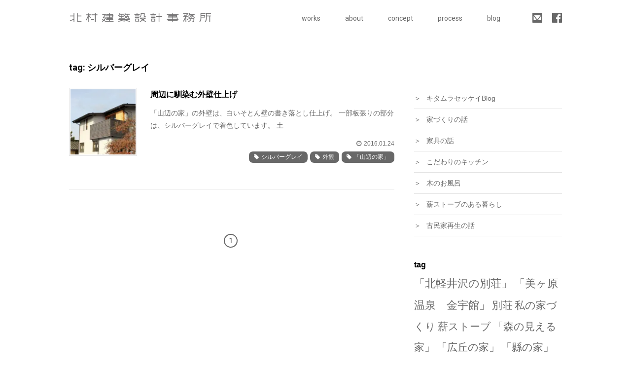

--- FILE ---
content_type: text/html; charset=UTF-8
request_url: https://kitamurasekkei.net/tag/%E3%82%B7%E3%83%AB%E3%83%90%E3%83%BC%E3%82%B0%E3%83%AC%E3%82%A4/
body_size: 26090
content:
<!DOCTYPE html>
<html lang="ja">
<head>
<meta charset="utf-8">
<meta http-equiv="X-UA-Compatible" content="IE=edge">
<link rel="index" href="https://kitamurasekkei.net/" />



<!-- style sheet -->
<link rel="stylesheet" href="https://kitamurasekkei.net/wp-content/themes/kitamura-sekkei2016/css/lib/reset-min.css" type='text/css' media='all' />
<link rel="stylesheet" href="https://kitamurasekkei.net/wp-content/themes/kitamura-sekkei2016/css/lib/font-awesome.min.css" type='text/css' media='all' />
<link rel="stylesheet" href="https://kitamurasekkei.net/wp-content/themes/kitamura-sekkei2016/css/skeltone.css" type='text/css' media='all' />
<link rel="stylesheet" href="https://kitamurasekkei.net/wp-content/themes/kitamura-sekkei2016/css/module.css" type='text/css' media='all' />
<link rel="stylesheet" href="https://kitamurasekkei.net/wp-content/themes/kitamura-sekkei2016/style.css" type='text/css' media='all' />
<!-- //style sheet -->

<!-- javascript -->
<script src="https://kitamurasekkei.net/wp-content/themes/kitamura-sekkei2016/js/lib/jquery.min.js" type="text/javascript" charset="UTF-8"></script>
<script src="https://kitamurasekkei.net/wp-content/themes/kitamura-sekkei2016/js/script.js" type="text/javascript" charset="UTF-8"></script>

<!-- //javascript -->

<meta name='robots' content='index, follow, max-image-preview:large, max-snippet:-1, max-video-preview:-1' />
	<style>img:is([sizes="auto" i], [sizes^="auto," i]) { contain-intrinsic-size: 3000px 1500px }</style>
	
	<!-- This site is optimized with the Yoast SEO plugin v26.8 - https://yoast.com/product/yoast-seo-wordpress/ -->
	<title>シルバーグレイ に関する記事 - 北村建築設計事務所</title>
	<meta name="description" content="北村セッケイブログ「シルバーグレイ 」に関する記事一覧。" />
	<link rel="canonical" href="https://kitamurasekkei.net/tag/シルバーグレイ/" />
	<meta property="og:locale" content="ja_JP" />
	<meta property="og:type" content="article" />
	<meta property="og:title" content="シルバーグレイ に関する記事 - 北村建築設計事務所" />
	<meta property="og:description" content="北村セッケイブログ「シルバーグレイ 」に関する記事一覧。" />
	<meta property="og:url" content="https://kitamurasekkei.net/tag/シルバーグレイ/" />
	<meta property="og:site_name" content="北村建築設計事務所" />
	<meta property="og:image" content="https://i0.wp.com/kitamurasekkei.net/wp-content/uploads/2019/02/ogi_kitamurasekkei.png?fit=858%2C691&ssl=1" />
	<meta property="og:image:width" content="858" />
	<meta property="og:image:height" content="691" />
	<meta property="og:image:type" content="image/png" />
	<meta name="twitter:card" content="summary_large_image" />
	<script type="application/ld+json" class="yoast-schema-graph">{"@context":"https://schema.org","@graph":[{"@type":"CollectionPage","@id":"https://kitamurasekkei.net/tag/%e3%82%b7%e3%83%ab%e3%83%90%e3%83%bc%e3%82%b0%e3%83%ac%e3%82%a4/","url":"https://kitamurasekkei.net/tag/%e3%82%b7%e3%83%ab%e3%83%90%e3%83%bc%e3%82%b0%e3%83%ac%e3%82%a4/","name":"シルバーグレイ に関する記事 - 北村建築設計事務所","isPartOf":{"@id":"https://kitamurasekkei.net/#website"},"primaryImageOfPage":{"@id":"https://kitamurasekkei.net/tag/%e3%82%b7%e3%83%ab%e3%83%90%e3%83%bc%e3%82%b0%e3%83%ac%e3%82%a4/#primaryimage"},"image":{"@id":"https://kitamurasekkei.net/tag/%e3%82%b7%e3%83%ab%e3%83%90%e3%83%bc%e3%82%b0%e3%83%ac%e3%82%a4/#primaryimage"},"thumbnailUrl":"https://i0.wp.com/kitamurasekkei.net/wp-content/uploads/2020/01/IMG_2921-1.jpg?fit=1280%2C853&ssl=1","description":"北村セッケイブログ「シルバーグレイ 」に関する記事一覧。","breadcrumb":{"@id":"https://kitamurasekkei.net/tag/%e3%82%b7%e3%83%ab%e3%83%90%e3%83%bc%e3%82%b0%e3%83%ac%e3%82%a4/#breadcrumb"},"inLanguage":"ja"},{"@type":"ImageObject","inLanguage":"ja","@id":"https://kitamurasekkei.net/tag/%e3%82%b7%e3%83%ab%e3%83%90%e3%83%bc%e3%82%b0%e3%83%ac%e3%82%a4/#primaryimage","url":"https://i0.wp.com/kitamurasekkei.net/wp-content/uploads/2020/01/IMG_2921-1.jpg?fit=1280%2C853&ssl=1","contentUrl":"https://i0.wp.com/kitamurasekkei.net/wp-content/uploads/2020/01/IMG_2921-1.jpg?fit=1280%2C853&ssl=1","width":1280,"height":853,"caption":"そとん壁の外壁"},{"@type":"BreadcrumbList","@id":"https://kitamurasekkei.net/tag/%e3%82%b7%e3%83%ab%e3%83%90%e3%83%bc%e3%82%b0%e3%83%ac%e3%82%a4/#breadcrumb","itemListElement":[{"@type":"ListItem","position":1,"name":"ホーム","item":"https://kitamurasekkei.net/"},{"@type":"ListItem","position":2,"name":"シルバーグレイ"}]},{"@type":"WebSite","@id":"https://kitamurasekkei.net/#website","url":"https://kitamurasekkei.net/","name":"北村建築設計事務所","description":"長野県安曇野市松本市の住宅別荘設計・古民家再生・旅館設計","potentialAction":[{"@type":"SearchAction","target":{"@type":"EntryPoint","urlTemplate":"https://kitamurasekkei.net/?s={search_term_string}"},"query-input":{"@type":"PropertyValueSpecification","valueRequired":true,"valueName":"search_term_string"}}],"inLanguage":"ja"}]}</script>
	<!-- / Yoast SEO plugin. -->


<link rel='dns-prefetch' href='//stats.wp.com' />
<link rel='preconnect' href='//i0.wp.com' />
<link rel='stylesheet' id='wp-block-library-css' href='https://kitamurasekkei.net/wp-includes/css/dist/block-library/style.min.css?ver=6.8.3' type='text/css' media='all' />
<style id='classic-theme-styles-inline-css' type='text/css'>
/*! This file is auto-generated */
.wp-block-button__link{color:#fff;background-color:#32373c;border-radius:9999px;box-shadow:none;text-decoration:none;padding:calc(.667em + 2px) calc(1.333em + 2px);font-size:1.125em}.wp-block-file__button{background:#32373c;color:#fff;text-decoration:none}
</style>
<link rel='stylesheet' id='mediaelement-css' href='https://kitamurasekkei.net/wp-includes/js/mediaelement/mediaelementplayer-legacy.min.css?ver=4.2.17' type='text/css' media='all' />
<link rel='stylesheet' id='wp-mediaelement-css' href='https://kitamurasekkei.net/wp-includes/js/mediaelement/wp-mediaelement.min.css?ver=6.8.3' type='text/css' media='all' />
<style id='jetpack-sharing-buttons-style-inline-css' type='text/css'>
.jetpack-sharing-buttons__services-list{display:flex;flex-direction:row;flex-wrap:wrap;gap:0;list-style-type:none;margin:5px;padding:0}.jetpack-sharing-buttons__services-list.has-small-icon-size{font-size:12px}.jetpack-sharing-buttons__services-list.has-normal-icon-size{font-size:16px}.jetpack-sharing-buttons__services-list.has-large-icon-size{font-size:24px}.jetpack-sharing-buttons__services-list.has-huge-icon-size{font-size:36px}@media print{.jetpack-sharing-buttons__services-list{display:none!important}}.editor-styles-wrapper .wp-block-jetpack-sharing-buttons{gap:0;padding-inline-start:0}ul.jetpack-sharing-buttons__services-list.has-background{padding:1.25em 2.375em}
</style>
<style id='global-styles-inline-css' type='text/css'>
:root{--wp--preset--aspect-ratio--square: 1;--wp--preset--aspect-ratio--4-3: 4/3;--wp--preset--aspect-ratio--3-4: 3/4;--wp--preset--aspect-ratio--3-2: 3/2;--wp--preset--aspect-ratio--2-3: 2/3;--wp--preset--aspect-ratio--16-9: 16/9;--wp--preset--aspect-ratio--9-16: 9/16;--wp--preset--color--black: #000000;--wp--preset--color--cyan-bluish-gray: #abb8c3;--wp--preset--color--white: #ffffff;--wp--preset--color--pale-pink: #f78da7;--wp--preset--color--vivid-red: #cf2e2e;--wp--preset--color--luminous-vivid-orange: #ff6900;--wp--preset--color--luminous-vivid-amber: #fcb900;--wp--preset--color--light-green-cyan: #7bdcb5;--wp--preset--color--vivid-green-cyan: #00d084;--wp--preset--color--pale-cyan-blue: #8ed1fc;--wp--preset--color--vivid-cyan-blue: #0693e3;--wp--preset--color--vivid-purple: #9b51e0;--wp--preset--gradient--vivid-cyan-blue-to-vivid-purple: linear-gradient(135deg,rgba(6,147,227,1) 0%,rgb(155,81,224) 100%);--wp--preset--gradient--light-green-cyan-to-vivid-green-cyan: linear-gradient(135deg,rgb(122,220,180) 0%,rgb(0,208,130) 100%);--wp--preset--gradient--luminous-vivid-amber-to-luminous-vivid-orange: linear-gradient(135deg,rgba(252,185,0,1) 0%,rgba(255,105,0,1) 100%);--wp--preset--gradient--luminous-vivid-orange-to-vivid-red: linear-gradient(135deg,rgba(255,105,0,1) 0%,rgb(207,46,46) 100%);--wp--preset--gradient--very-light-gray-to-cyan-bluish-gray: linear-gradient(135deg,rgb(238,238,238) 0%,rgb(169,184,195) 100%);--wp--preset--gradient--cool-to-warm-spectrum: linear-gradient(135deg,rgb(74,234,220) 0%,rgb(151,120,209) 20%,rgb(207,42,186) 40%,rgb(238,44,130) 60%,rgb(251,105,98) 80%,rgb(254,248,76) 100%);--wp--preset--gradient--blush-light-purple: linear-gradient(135deg,rgb(255,206,236) 0%,rgb(152,150,240) 100%);--wp--preset--gradient--blush-bordeaux: linear-gradient(135deg,rgb(254,205,165) 0%,rgb(254,45,45) 50%,rgb(107,0,62) 100%);--wp--preset--gradient--luminous-dusk: linear-gradient(135deg,rgb(255,203,112) 0%,rgb(199,81,192) 50%,rgb(65,88,208) 100%);--wp--preset--gradient--pale-ocean: linear-gradient(135deg,rgb(255,245,203) 0%,rgb(182,227,212) 50%,rgb(51,167,181) 100%);--wp--preset--gradient--electric-grass: linear-gradient(135deg,rgb(202,248,128) 0%,rgb(113,206,126) 100%);--wp--preset--gradient--midnight: linear-gradient(135deg,rgb(2,3,129) 0%,rgb(40,116,252) 100%);--wp--preset--font-size--small: 13px;--wp--preset--font-size--medium: 20px;--wp--preset--font-size--large: 36px;--wp--preset--font-size--x-large: 42px;--wp--preset--spacing--20: 0.44rem;--wp--preset--spacing--30: 0.67rem;--wp--preset--spacing--40: 1rem;--wp--preset--spacing--50: 1.5rem;--wp--preset--spacing--60: 2.25rem;--wp--preset--spacing--70: 3.38rem;--wp--preset--spacing--80: 5.06rem;--wp--preset--shadow--natural: 6px 6px 9px rgba(0, 0, 0, 0.2);--wp--preset--shadow--deep: 12px 12px 50px rgba(0, 0, 0, 0.4);--wp--preset--shadow--sharp: 6px 6px 0px rgba(0, 0, 0, 0.2);--wp--preset--shadow--outlined: 6px 6px 0px -3px rgba(255, 255, 255, 1), 6px 6px rgba(0, 0, 0, 1);--wp--preset--shadow--crisp: 6px 6px 0px rgba(0, 0, 0, 1);}:where(.is-layout-flex){gap: 0.5em;}:where(.is-layout-grid){gap: 0.5em;}body .is-layout-flex{display: flex;}.is-layout-flex{flex-wrap: wrap;align-items: center;}.is-layout-flex > :is(*, div){margin: 0;}body .is-layout-grid{display: grid;}.is-layout-grid > :is(*, div){margin: 0;}:where(.wp-block-columns.is-layout-flex){gap: 2em;}:where(.wp-block-columns.is-layout-grid){gap: 2em;}:where(.wp-block-post-template.is-layout-flex){gap: 1.25em;}:where(.wp-block-post-template.is-layout-grid){gap: 1.25em;}.has-black-color{color: var(--wp--preset--color--black) !important;}.has-cyan-bluish-gray-color{color: var(--wp--preset--color--cyan-bluish-gray) !important;}.has-white-color{color: var(--wp--preset--color--white) !important;}.has-pale-pink-color{color: var(--wp--preset--color--pale-pink) !important;}.has-vivid-red-color{color: var(--wp--preset--color--vivid-red) !important;}.has-luminous-vivid-orange-color{color: var(--wp--preset--color--luminous-vivid-orange) !important;}.has-luminous-vivid-amber-color{color: var(--wp--preset--color--luminous-vivid-amber) !important;}.has-light-green-cyan-color{color: var(--wp--preset--color--light-green-cyan) !important;}.has-vivid-green-cyan-color{color: var(--wp--preset--color--vivid-green-cyan) !important;}.has-pale-cyan-blue-color{color: var(--wp--preset--color--pale-cyan-blue) !important;}.has-vivid-cyan-blue-color{color: var(--wp--preset--color--vivid-cyan-blue) !important;}.has-vivid-purple-color{color: var(--wp--preset--color--vivid-purple) !important;}.has-black-background-color{background-color: var(--wp--preset--color--black) !important;}.has-cyan-bluish-gray-background-color{background-color: var(--wp--preset--color--cyan-bluish-gray) !important;}.has-white-background-color{background-color: var(--wp--preset--color--white) !important;}.has-pale-pink-background-color{background-color: var(--wp--preset--color--pale-pink) !important;}.has-vivid-red-background-color{background-color: var(--wp--preset--color--vivid-red) !important;}.has-luminous-vivid-orange-background-color{background-color: var(--wp--preset--color--luminous-vivid-orange) !important;}.has-luminous-vivid-amber-background-color{background-color: var(--wp--preset--color--luminous-vivid-amber) !important;}.has-light-green-cyan-background-color{background-color: var(--wp--preset--color--light-green-cyan) !important;}.has-vivid-green-cyan-background-color{background-color: var(--wp--preset--color--vivid-green-cyan) !important;}.has-pale-cyan-blue-background-color{background-color: var(--wp--preset--color--pale-cyan-blue) !important;}.has-vivid-cyan-blue-background-color{background-color: var(--wp--preset--color--vivid-cyan-blue) !important;}.has-vivid-purple-background-color{background-color: var(--wp--preset--color--vivid-purple) !important;}.has-black-border-color{border-color: var(--wp--preset--color--black) !important;}.has-cyan-bluish-gray-border-color{border-color: var(--wp--preset--color--cyan-bluish-gray) !important;}.has-white-border-color{border-color: var(--wp--preset--color--white) !important;}.has-pale-pink-border-color{border-color: var(--wp--preset--color--pale-pink) !important;}.has-vivid-red-border-color{border-color: var(--wp--preset--color--vivid-red) !important;}.has-luminous-vivid-orange-border-color{border-color: var(--wp--preset--color--luminous-vivid-orange) !important;}.has-luminous-vivid-amber-border-color{border-color: var(--wp--preset--color--luminous-vivid-amber) !important;}.has-light-green-cyan-border-color{border-color: var(--wp--preset--color--light-green-cyan) !important;}.has-vivid-green-cyan-border-color{border-color: var(--wp--preset--color--vivid-green-cyan) !important;}.has-pale-cyan-blue-border-color{border-color: var(--wp--preset--color--pale-cyan-blue) !important;}.has-vivid-cyan-blue-border-color{border-color: var(--wp--preset--color--vivid-cyan-blue) !important;}.has-vivid-purple-border-color{border-color: var(--wp--preset--color--vivid-purple) !important;}.has-vivid-cyan-blue-to-vivid-purple-gradient-background{background: var(--wp--preset--gradient--vivid-cyan-blue-to-vivid-purple) !important;}.has-light-green-cyan-to-vivid-green-cyan-gradient-background{background: var(--wp--preset--gradient--light-green-cyan-to-vivid-green-cyan) !important;}.has-luminous-vivid-amber-to-luminous-vivid-orange-gradient-background{background: var(--wp--preset--gradient--luminous-vivid-amber-to-luminous-vivid-orange) !important;}.has-luminous-vivid-orange-to-vivid-red-gradient-background{background: var(--wp--preset--gradient--luminous-vivid-orange-to-vivid-red) !important;}.has-very-light-gray-to-cyan-bluish-gray-gradient-background{background: var(--wp--preset--gradient--very-light-gray-to-cyan-bluish-gray) !important;}.has-cool-to-warm-spectrum-gradient-background{background: var(--wp--preset--gradient--cool-to-warm-spectrum) !important;}.has-blush-light-purple-gradient-background{background: var(--wp--preset--gradient--blush-light-purple) !important;}.has-blush-bordeaux-gradient-background{background: var(--wp--preset--gradient--blush-bordeaux) !important;}.has-luminous-dusk-gradient-background{background: var(--wp--preset--gradient--luminous-dusk) !important;}.has-pale-ocean-gradient-background{background: var(--wp--preset--gradient--pale-ocean) !important;}.has-electric-grass-gradient-background{background: var(--wp--preset--gradient--electric-grass) !important;}.has-midnight-gradient-background{background: var(--wp--preset--gradient--midnight) !important;}.has-small-font-size{font-size: var(--wp--preset--font-size--small) !important;}.has-medium-font-size{font-size: var(--wp--preset--font-size--medium) !important;}.has-large-font-size{font-size: var(--wp--preset--font-size--large) !important;}.has-x-large-font-size{font-size: var(--wp--preset--font-size--x-large) !important;}
:where(.wp-block-post-template.is-layout-flex){gap: 1.25em;}:where(.wp-block-post-template.is-layout-grid){gap: 1.25em;}
:where(.wp-block-columns.is-layout-flex){gap: 2em;}:where(.wp-block-columns.is-layout-grid){gap: 2em;}
:root :where(.wp-block-pullquote){font-size: 1.5em;line-height: 1.6;}
</style>
<link rel='stylesheet' id='categories-images-styles-css' href='https://kitamurasekkei.net/wp-content/plugins/categories-images/assets/css/zci-styles.css?ver=3.3.1' type='text/css' media='all' />
<link rel="https://api.w.org/" href="https://kitamurasekkei.net/wp-json/" /><link rel="alternate" title="JSON" type="application/json" href="https://kitamurasekkei.net/wp-json/wp/v2/tags/600" />	<style>img#wpstats{display:none}</style>
		<style type="text/css">.recentcomments a{display:inline !important;padding:0 !important;margin:0 !important;}</style></head>

<body class="archive tag tag-600 wp-theme-kitamura-sekkei2016 metaslider-plugin">
	<header>
		<div class="inner">
			<h1 id="sitelogo"><a href="https://kitamurasekkei.net"><img src="https://kitamurasekkei.net/wp-content/themes/kitamura-sekkei2016/images/logo_kitamura_ksj.png" alt="北村建築設計事務所" /></a></h1>
			<nav>
				<ul>
					<li>
						<span>works</span>
						<ul>
							<li><a href="https://kitamurasekkei.net/works/">new</a></li>
							<li><a href="https://kitamurasekkei.net/works/house/">住宅</a></li>
							<li><a href="https://kitamurasekkei.net/works/villa/">別荘</a></li>
							<li><a href="https://kitamurasekkei.net/works/rebuild/">民家再生</a></li>
							<li><a href="https://kitamurasekkei.net/works/ryokan/">旅館・ホテル</a></li>
							<li><a href="https://kitamurasekkei.net/works/%e5%ba%97%e8%88%97/">店舗</a></li>
							<li><a href="https://kitamurasekkei.net/works/reform/">リフォーム</a></li>
						</ul>
					</li>
					<li><a href="https://kitamurasekkei.net/about/">about</a></li>
					<li><a href="https://kitamurasekkei.net/concept/">concept</a></li>
					<li><a href="https://kitamurasekkei.net/process/">process</a></li>
					<li><a href="https://kitamurasekkei.net/blog/キタムラセッケイblog/">blog</a></li>
				</ul>
				<div class="icons">
					<a href="https://kitamurasekkei.net/contact/"><img src="https://kitamurasekkei.net/wp-content/themes/kitamura-sekkei2016/images/header_ico_contact.png" alt="お問合せ" /></a>
					<a href="https://www.facebook.com/kitamurasekkei2005/" target="_blank"><img src="https://kitamurasekkei.net/wp-content/themes/kitamura-sekkei2016/images/header_ico_facebook.png" alt="facebook" /></a>
				</div>
			</nav>
			<div id="menubtn"></div>
		</div>
	</header>


<section class="blog category">
  <div class="inner">
    <h1 class="pagetitle">tag: シルバーグレイ</h1>
    <article>


        <div class="post">
          <div class="pic">
            <a href="https://kitamurasekkei.net/%e3%82%ad%e3%82%bf%e3%83%a0%e3%83%a9%e3%82%bb%e3%83%83%e3%82%b1%e3%82%a4blog/%e5%91%a8%e8%be%ba%e3%81%ab%e9%a6%b4%e6%9f%93%e3%82%80%e5%a4%96%e5%a3%81%e4%bb%95%e4%b8%8a%e3%81%92/"><img src="https://i0.wp.com/kitamurasekkei.net/wp-content/uploads/2020/01/IMG_2921-1.jpg?resize=150%2C150&ssl=1" alt="周辺に馴染む外壁仕上げ" /></a>
          </div>
          <div class="desc">
            <h2><a href="https://kitamurasekkei.net/%e3%82%ad%e3%82%bf%e3%83%a0%e3%83%a9%e3%82%bb%e3%83%83%e3%82%b1%e3%82%a4blog/%e5%91%a8%e8%be%ba%e3%81%ab%e9%a6%b4%e6%9f%93%e3%82%80%e5%a4%96%e5%a3%81%e4%bb%95%e4%b8%8a%e3%81%92/">周辺に馴染む外壁仕上げ</a></h2>
            <div class="excerpt">
              「山辺の家」の外壁は、白いそとん壁の書き落とし仕上げ。
一部板張りの部分は、シルバーグレイで着色しています。

土            </div>
            <div class="postdate">2016.01.24</div>
            <div class="meta">
              <span class="tag"><a href="https://kitamurasekkei.net/tag/%e3%82%b7%e3%83%ab%e3%83%90%e3%83%bc%e3%82%b0%e3%83%ac%e3%82%a4/" rel="tag">シルバーグレイ</a><a href="https://kitamurasekkei.net/tag/%e5%a4%96%e8%a6%b3/" rel="tag">外観</a><a href="https://kitamurasekkei.net/tag/%e3%80%8c%e5%b1%b1%e8%be%ba%e3%81%ae%e5%ae%b6%e3%80%8d/" rel="tag">「山辺の家」</a></span>
            </div>
          </div>
        </div><!-- //.post -->


<div class='wp-pagenavi' role='navigation'>
<span aria-current='page' class='current'>1</span>
</div>
    </article>

<aside>
	<ul>
	<li class="cat-item cat-item-1"><a href="https://kitamurasekkei.net/blog/%e3%82%ad%e3%82%bf%e3%83%a0%e3%83%a9%e3%82%bb%e3%83%83%e3%82%b1%e3%82%a4blog/">キタムラセッケイBlog</a>
</li>
	<li class="cat-item cat-item-7"><a href="https://kitamurasekkei.net/blog/house-building/">家づくりの話</a>
</li>
	<li class="cat-item cat-item-8"><a href="https://kitamurasekkei.net/blog/furniture/">家具の話</a>
</li>
	<li class="cat-item cat-item-9"><a href="https://kitamurasekkei.net/blog/kitchen/">こだわりのキッチン</a>
</li>
	<li class="cat-item cat-item-10"><a href="https://kitamurasekkei.net/blog/wooden-bath/">木のお風呂</a>
</li>
	<li class="cat-item cat-item-11"><a href="https://kitamurasekkei.net/blog/wood-burning-stove/">薪ストーブのある暮らし</a>
</li>
	<li class="cat-item cat-item-229"><a href="https://kitamurasekkei.net/blog/%e5%8f%a4%e6%b0%91%e5%ae%b6%e5%86%8d%e7%94%9f%e3%81%ae%e8%a9%b1/">古民家再生の話</a>
</li>
	</ul>


	<div class="tag-list">
		<h4>tag</h4>
				<a href="https://kitamurasekkei.net/tag/%e3%80%8c%e5%8c%97%e8%bb%bd%e4%ba%95%e6%b2%a2%e3%81%ae%e5%88%a5%e8%8d%98%e3%80%8d/" class="tag-cloud-link tag-link-38 tag-link-position-1" style="font-size: 22px;" aria-label="「北軽井沢の別荘」 (47個の項目)">「北軽井沢の別荘」</a>
<a href="https://kitamurasekkei.net/tag/%e3%80%8c%e7%be%8e%e3%83%b6%e5%8e%9f%e6%b8%a9%e6%b3%89%e3%80%80%e9%87%91%e5%ae%87%e9%a4%a8%e3%80%8d/" class="tag-cloud-link tag-link-117 tag-link-position-2" style="font-size: 22px;" aria-label="「美ヶ原温泉　金宇館」 (47個の項目)">「美ヶ原温泉　金宇館」</a>
<a href="https://kitamurasekkei.net/tag/%e5%88%a5%e8%8d%98/" class="tag-cloud-link tag-link-60 tag-link-position-3" style="font-size: 21.420289855072px;" aria-label="別荘 (39個の項目)">別荘</a>
<a href="https://kitamurasekkei.net/tag/%e7%a7%81%e3%81%ae%e5%ae%b6%e3%81%a5%e3%81%8f%e3%82%8a/" class="tag-cloud-link tag-link-438 tag-link-position-4" style="font-size: 21.275362318841px;" aria-label="私の家づくり (37個の項目)">私の家づくり</a>
<a href="https://kitamurasekkei.net/tag/%e8%96%aa%e3%82%b9%e3%83%88%e3%83%bc%e3%83%96/" class="tag-cloud-link tag-link-65 tag-link-position-5" style="font-size: 20.985507246377px;" aria-label="薪ストーブ (34個の項目)">薪ストーブ</a>
<a href="https://kitamurasekkei.net/tag/%e3%80%8c%e6%a3%ae%e3%81%ae%e8%a6%8b%e3%81%88%e3%82%8b%e5%ae%b6%e3%80%8d/" class="tag-cloud-link tag-link-69 tag-link-position-6" style="font-size: 20.913043478261px;" aria-label="「森の見える家」 (33個の項目)">「森の見える家」</a>
<a href="https://kitamurasekkei.net/tag/%e3%80%8c%e5%ba%83%e4%b8%98%e3%81%ae%e5%ae%b6%e3%80%8d/" class="tag-cloud-link tag-link-54 tag-link-position-7" style="font-size: 20.840579710145px;" aria-label="「広丘の家」 (32個の項目)">「広丘の家」</a>
<a href="https://kitamurasekkei.net/tag/%e3%80%8c%e7%b8%a3%e3%81%ae%e5%ae%b6%e3%80%8d/" class="tag-cloud-link tag-link-155 tag-link-position-8" style="font-size: 20.623188405797px;" aria-label="「縣の家」 (30個の項目)">「縣の家」</a>
<a href="https://kitamurasekkei.net/tag/%e3%80%8c%e5%b1%b1%e8%be%ba%e3%81%ae%e5%ae%b6%e3%80%8d/" class="tag-cloud-link tag-link-55 tag-link-position-9" style="font-size: 20.550724637681px;" aria-label="「山辺の家」 (29個の項目)">「山辺の家」</a>
<a href="https://kitamurasekkei.net/tag/%e3%80%8c%e5%be%a1%e6%af%8d%e5%ae%b6%e3%81%ae%e5%ae%b6%e3%80%8d/" class="tag-cloud-link tag-link-61 tag-link-position-10" style="font-size: 20.405797101449px;" aria-label="「御母家の家」 (28個の項目)">「御母家の家」</a>
<a href="https://kitamurasekkei.net/tag/%e3%80%8c%e5%ba%ad%e3%81%a8%e6%9a%ae%e3%82%89%e3%81%99%e5%ae%b6%e3%80%8d/" class="tag-cloud-link tag-link-64 tag-link-position-11" style="font-size: 20.405797101449px;" aria-label="「庭と暮らす家」 (28個の項目)">「庭と暮らす家」</a>
<a href="https://kitamurasekkei.net/tag/%e3%80%8c%e6%a1%9c%e4%b8%a6%e6%9c%a8%e3%81%ae%e5%ae%b6%e3%80%8d/" class="tag-cloud-link tag-link-113 tag-link-position-12" style="font-size: 20.333333333333px;" aria-label="「桜並木の家」 (27個の項目)">「桜並木の家」</a>
<a href="https://kitamurasekkei.net/tag/%e3%80%8c%e8%9f%bb%e3%83%b6%e5%b4%8e%e5%8f%b0%e3%81%ae%e5%ae%b6%e3%80%8d/" class="tag-cloud-link tag-link-115 tag-link-position-13" style="font-size: 19.826086956522px;" aria-label="「蟻ヶ崎台の家」 (23個の項目)">「蟻ヶ崎台の家」</a>
<a href="https://kitamurasekkei.net/tag/%e3%80%8c%e6%9d%9f%e9%96%93%e3%81%ae%e5%ae%b6%e3%80%8d/" class="tag-cloud-link tag-link-47 tag-link-position-14" style="font-size: 19.536231884058px;" aria-label="「束間の家」 (21個の項目)">「束間の家」</a>
<a href="https://kitamurasekkei.net/tag/%e3%80%8c%e5%af%8c%e5%a3%ab%e8%a6%8b%e3%81%ae%e6%b0%91%e5%ae%b6%e5%86%8d%e7%94%9f%e3%80%8d/" class="tag-cloud-link tag-link-138 tag-link-position-15" style="font-size: 19.536231884058px;" aria-label="「富士見の民家再生」 (21個の項目)">「富士見の民家再生」</a>
<a href="https://kitamurasekkei.net/tag/%e3%80%8c%e5%a4%a7%e5%b1%8b%e6%a0%b9%e3%81%a7%e3%81%a4%e3%81%a4%e3%82%80%e5%ae%b6%e3%80%8d/" class="tag-cloud-link tag-link-114 tag-link-position-16" style="font-size: 19.246376811594px;" aria-label="「大屋根でつつむ家」 (19個の項目)">「大屋根でつつむ家」</a>
<a href="https://kitamurasekkei.net/tag/%e8%a8%ad%e8%a8%88%e5%b1%8b%e3%81%ae%e9%ad%9a%e9%87%a3%e3%82%8a/" class="tag-cloud-link tag-link-167 tag-link-position-17" style="font-size: 19.246376811594px;" aria-label="設計屋の魚釣り (19個の項目)">設計屋の魚釣り</a>
<a href="https://kitamurasekkei.net/tag/%e8%bb%bd%e4%ba%95%e6%b2%a2/" class="tag-cloud-link tag-link-225 tag-link-position-18" style="font-size: 19.101449275362px;" aria-label="軽井沢 (18個の項目)">軽井沢</a>
<a href="https://kitamurasekkei.net/tag/%e5%9f%ba%e7%a4%8e%e5%b7%a5%e4%ba%8b/" class="tag-cloud-link tag-link-144 tag-link-position-19" style="font-size: 18.95652173913px;" aria-label="基礎工事 (17個の項目)">基礎工事</a>
<a href="https://kitamurasekkei.net/tag/%e5%ae%8c%e6%88%90%e8%a6%8b%e5%ad%a6%e4%bc%9a/" class="tag-cloud-link tag-link-147 tag-link-position-20" style="font-size: 18.521739130435px;" aria-label="完成見学会 (15個の項目)">完成見学会</a>
<a href="https://kitamurasekkei.net/tag/%e3%80%8c%e9%b9%bf%e6%95%99%e6%b9%af%e6%b8%a9%e6%b3%89%e3%80%80%e4%b8%89%e6%b0%b4%e9%a4%a8%e3%80%8d/" class="tag-cloud-link tag-link-149 tag-link-position-21" style="font-size: 18.521739130435px;" aria-label="「鹿教湯温泉　三水館」 (15個の項目)">「鹿教湯温泉　三水館」</a>
<a href="https://kitamurasekkei.net/tag/%e6%9d%be%e6%9c%ac%e5%b8%82/" class="tag-cloud-link tag-link-336 tag-link-position-22" style="font-size: 18.521739130435px;" aria-label="松本市 (15個の項目)">松本市</a>
<a href="https://kitamurasekkei.net/tag/%e5%a1%a9%e5%b0%bb%e5%b8%82/" class="tag-cloud-link tag-link-197 tag-link-position-23" style="font-size: 18.376811594203px;" aria-label="塩尻市 (14個の項目)">塩尻市</a>
<a href="https://kitamurasekkei.net/tag/%e3%80%8c%e9%95%b7%e9%87%8e%e3%81%ae%e6%b0%91%e5%ae%b6%e5%86%8d%e7%94%9f%e3%80%8d/" class="tag-cloud-link tag-link-231 tag-link-position-24" style="font-size: 18.376811594203px;" aria-label="「長野の民家再生」 (14個の項目)">「長野の民家再生」</a>
<a href="https://kitamurasekkei.net/tag/%e3%80%8c%e8%9f%bb%e3%82%b1%e5%b4%8e%e3%81%ae%e5%ae%b6%e3%80%8d/" class="tag-cloud-link tag-link-601 tag-link-position-25" style="font-size: 18.376811594203px;" aria-label="「蟻ケ崎の家」 (14個の項目)">「蟻ケ崎の家」</a>
<a href="https://kitamurasekkei.net/tag/%e3%80%8c%e6%b9%96%e7%95%94%e3%81%ae%e5%ae%b6%e3%80%8d/" class="tag-cloud-link tag-link-618 tag-link-position-26" style="font-size: 18.376811594203px;" aria-label="「湖畔の家」 (14個の項目)">「湖畔の家」</a>
<a href="https://kitamurasekkei.net/tag/%e3%80%8c%e5%b1%b1%e5%bd%a2%e3%81%ae%e6%b0%91%e5%ae%b6%e5%86%8d%e7%94%9f%e3%80%8d/" class="tag-cloud-link tag-link-112 tag-link-position-27" style="font-size: 18.159420289855px;" aria-label="「山形の民家再生」 (13個の項目)">「山形の民家再生」</a>
<a href="https://kitamurasekkei.net/tag/%e6%b0%91%e5%ae%b6%e5%86%8d%e7%94%9f/" class="tag-cloud-link tag-link-152 tag-link-position-28" style="font-size: 18.159420289855px;" aria-label="民家再生 (13個の項目)">民家再生</a>
<a href="https://kitamurasekkei.net/tag/%e3%80%8c%e5%9c%9f%e8%94%b5%e3%81%ae%e5%ae%b6%e3%80%8d/" class="tag-cloud-link tag-link-31 tag-link-position-29" style="font-size: 17.869565217391px;" aria-label="「土蔵の家」 (12個の項目)">「土蔵の家」</a>
<a href="https://kitamurasekkei.net/tag/%e6%9c%a8%e8%a3%bd%e5%bb%ba%e5%85%b7/" class="tag-cloud-link tag-link-51 tag-link-position-30" style="font-size: 17.869565217391px;" aria-label="木製建具 (12個の項目)">木製建具</a>
<a href="https://kitamurasekkei.net/tag/%e3%83%a1%e3%83%b3%e3%83%86%e3%83%8a%e3%83%b3%e3%82%b9/" class="tag-cloud-link tag-link-62 tag-link-position-31" style="font-size: 17.869565217391px;" aria-label="メンテナンス (12個の項目)">メンテナンス</a>
<a href="https://kitamurasekkei.net/tag/%e5%8c%97%e8%bb%bd%e4%ba%95%e6%b2%a2/" class="tag-cloud-link tag-link-226 tag-link-position-32" style="font-size: 17.869565217391px;" aria-label="北軽井沢 (12個の項目)">北軽井沢</a>
<a href="https://kitamurasekkei.net/tag/jia/" class="tag-cloud-link tag-link-128 tag-link-position-33" style="font-size: 17.652173913043px;" aria-label="JIA (11個の項目)">JIA</a>
<a href="https://kitamurasekkei.net/tag/%e5%8f%a4%e6%b0%91%e5%ae%b6%e5%86%8d%e7%94%9f/" class="tag-cloud-link tag-link-219 tag-link-position-34" style="font-size: 17.652173913043px;" aria-label="古民家再生 (11個の項目)">古民家再生</a>
<a href="https://kitamurasekkei.net/tag/%e5%b1%b1%e8%8d%98/" class="tag-cloud-link tag-link-530 tag-link-position-35" style="font-size: 17.652173913043px;" aria-label="山荘 (11個の項目)">山荘</a>
<a href="https://kitamurasekkei.net/tag/%e5%9c%9f%e8%94%b5/" class="tag-cloud-link tag-link-12 tag-link-position-36" style="font-size: 17.36231884058px;" aria-label="土蔵 (10個の項目)">土蔵</a>
<a href="https://kitamurasekkei.net/tag/2%e9%9a%8e%ef%be%98%ef%be%8b%ef%be%9e%ef%be%9d%ef%bd%b8%ef%be%9e/" class="tag-cloud-link tag-link-86 tag-link-position-37" style="font-size: 17.36231884058px;" aria-label="2階ﾘﾋﾞﾝｸﾞ (10個の項目)">2階ﾘﾋﾞﾝｸﾞ</a>
<a href="https://kitamurasekkei.net/tag/%e3%82%ad%e3%83%83%e3%83%81%e3%83%b3/" class="tag-cloud-link tag-link-102 tag-link-position-38" style="font-size: 17.36231884058px;" aria-label="キッチン (10個の項目)">キッチン</a>
<a href="https://kitamurasekkei.net/tag/%e7%9c%9f%e5%a3%81/" class="tag-cloud-link tag-link-140 tag-link-position-39" style="font-size: 17.36231884058px;" aria-label="真壁 (10個の項目)">真壁</a>
<a href="https://kitamurasekkei.net/tag/%e3%82%a6%e3%83%83%e3%83%89%e3%83%ad%e3%83%b3%e3%82%b0%e3%82%a8%e3%82%b3/" class="tag-cloud-link tag-link-105 tag-link-position-40" style="font-size: 17.072463768116px;" aria-label="ウッドロングエコ (9個の項目)">ウッドロングエコ</a>
<a href="https://kitamurasekkei.net/tag/%e6%97%85%e9%a4%a8/" class="tag-cloud-link tag-link-137 tag-link-position-41" style="font-size: 17.072463768116px;" aria-label="旅館 (9個の項目)">旅館</a>
<a href="https://kitamurasekkei.net/tag/%e5%bb%ba%e3%81%a6%e6%96%b9/" class="tag-cloud-link tag-link-190 tag-link-position-42" style="font-size: 17.072463768116px;" aria-label="建て方 (9個の項目)">建て方</a>
<a href="https://kitamurasekkei.net/tag/%e7%b5%8c%e5%b9%b4%e5%a4%89%e5%8c%96/" class="tag-cloud-link tag-link-213 tag-link-position-43" style="font-size: 17.072463768116px;" aria-label="経年変化 (9個の項目)">経年変化</a>
<a href="https://kitamurasekkei.net/tag/%e3%80%8c%e6%88%b8%e9%9a%a0%e3%81%ae%e8%8c%85%e8%91%ba%e6%b0%91%e5%ae%b6%e3%80%8d/" class="tag-cloud-link tag-link-669 tag-link-position-44" style="font-size: 17.072463768116px;" aria-label="「戸隠の茅葺民家」 (9個の項目)">「戸隠の茅葺民家」</a>
<a href="https://kitamurasekkei.net/tag/%e5%ba%ad/" class="tag-cloud-link tag-link-328 tag-link-position-45" style="font-size: 16.710144927536px;" aria-label="庭 (8個の項目)">庭</a>
<a href="https://kitamurasekkei.net/tag/%e5%ae%89%e6%9b%87%e9%87%8e%e5%b8%82/" class="tag-cloud-link tag-link-572 tag-link-position-46" style="font-size: 16.710144927536px;" aria-label="安曇野市 (8個の項目)">安曇野市</a>
<a href="https://kitamurasekkei.net/tag/%e3%82%a4%e3%83%a1%e3%83%bc%e3%82%b8%e3%82%b9%e3%82%b1%e3%83%83%e3%83%81/" class="tag-cloud-link tag-link-41 tag-link-position-47" style="font-size: 16.347826086957px;" aria-label="イメージスケッチ (7個の項目)">イメージスケッチ</a>
<a href="https://kitamurasekkei.net/tag/%e6%96%b9%e5%bd%a2%e5%b1%8b%e6%a0%b9/" class="tag-cloud-link tag-link-39 tag-link-position-48" style="font-size: 16.347826086957px;" aria-label="方形屋根 (7個の項目)">方形屋根</a>
<a href="https://kitamurasekkei.net/tag/%e5%9c%b0%e9%8e%ae%e7%a5%ad/" class="tag-cloud-link tag-link-56 tag-link-position-49" style="font-size: 16.347826086957px;" aria-label="地鎮祭 (7個の項目)">地鎮祭</a>
<a href="https://kitamurasekkei.net/tag/%e5%ba%8a%e4%b8%8b%e6%9a%96%e6%88%bf/" class="tag-cloud-link tag-link-70 tag-link-position-50" style="font-size: 16.347826086957px;" aria-label="床下暖房 (7個の項目)">床下暖房</a>
<a href="https://kitamurasekkei.net/tag/%e6%9c%a8%e3%81%ae%e5%ae%b6/" class="tag-cloud-link tag-link-146 tag-link-position-51" style="font-size: 16.347826086957px;" aria-label="木の家 (7個の項目)">木の家</a>
<a href="https://kitamurasekkei.net/tag/%e3%80%8c%e6%9c%a8%e6%9b%bd%e3%81%ae%e5%88%a5%e8%8d%98%e3%80%8d/" class="tag-cloud-link tag-link-171 tag-link-position-52" style="font-size: 16.347826086957px;" aria-label="「木曽の別荘」 (7個の項目)">「木曽の別荘」</a>
<a href="https://kitamurasekkei.net/tag/%e6%8e%b2%e8%bc%89%e8%aa%8c/" class="tag-cloud-link tag-link-188 tag-link-position-53" style="font-size: 16.347826086957px;" aria-label="掲載誌 (7個の項目)">掲載誌</a>
<a href="https://kitamurasekkei.net/tag/%e6%9d%bf%e5%a3%81/" class="tag-cloud-link tag-link-216 tag-link-position-54" style="font-size: 16.347826086957px;" aria-label="板壁 (7個の項目)">板壁</a>
<a href="https://kitamurasekkei.net/tag/%e8%96%aa%e5%89%b2%e3%82%8a/" class="tag-cloud-link tag-link-282 tag-link-position-55" style="font-size: 16.347826086957px;" aria-label="薪割り (7個の項目)">薪割り</a>
<a href="https://kitamurasekkei.net/tag/%e6%a4%8d%e6%a0%bd/" class="tag-cloud-link tag-link-315 tag-link-position-56" style="font-size: 16.347826086957px;" aria-label="植栽 (7個の項目)">植栽</a>
<a href="https://kitamurasekkei.net/tag/%e3%80%8c%e6%9d%be%e6%9c%ac%e3%81%ae%e5%9c%9f%e8%94%b5%e3%80%8d/" class="tag-cloud-link tag-link-372 tag-link-position-57" style="font-size: 16.347826086957px;" aria-label="「松本の土蔵」 (7個の項目)">「松本の土蔵」</a>
<a href="https://kitamurasekkei.net/tag/%e6%96%b0%e5%b9%b4/" class="tag-cloud-link tag-link-126 tag-link-position-58" style="font-size: 15.985507246377px;" aria-label="新年 (6個の項目)">新年</a>
<a href="https://kitamurasekkei.net/tag/%e8%a6%8b%e5%ad%a6%e4%bc%9a/" class="tag-cloud-link tag-link-139 tag-link-position-59" style="font-size: 15.985507246377px;" aria-label="見学会 (6個の項目)">見学会</a>
<a href="https://kitamurasekkei.net/tag/%e3%83%aa%e3%83%95%e3%82%a9%e3%83%bc%e3%83%a0/" class="tag-cloud-link tag-link-170 tag-link-position-60" style="font-size: 15.985507246377px;" aria-label="リフォーム (6個の項目)">リフォーム</a>
<a href="https://kitamurasekkei.net/tag/%e3%83%80%e3%82%a4%e3%83%8b%e3%83%b3%e3%82%b0%e3%83%86%e3%83%bc%e3%83%96%e3%83%ab/" class="tag-cloud-link tag-link-284 tag-link-position-61" style="font-size: 15.985507246377px;" aria-label="ダイニングテーブル (6個の項目)">ダイニングテーブル</a>
<a href="https://kitamurasekkei.net/tag/%e6%97%85%e9%a4%a8%e3%81%ae%e6%94%b9%e4%bf%ae/" class="tag-cloud-link tag-link-569 tag-link-position-62" style="font-size: 15.985507246377px;" aria-label="旅館の改修 (6個の項目)">旅館の改修</a>
<a href="https://kitamurasekkei.net/tag/%e5%ae%b6%e5%85%b7%e5%b7%a5%e6%88%bf%e3%82%af%e3%83%a9%e3%83%9d/" class="tag-cloud-link tag-link-17 tag-link-position-63" style="font-size: 15.478260869565px;" aria-label="家具工房クラポ (5個の項目)">家具工房クラポ</a>
<a href="https://kitamurasekkei.net/tag/%e5%9c%9f%e5%9c%b0%e6%8e%a2%e3%81%97/" class="tag-cloud-link tag-link-49 tag-link-position-64" style="font-size: 15.478260869565px;" aria-label="土地探し (5個の項目)">土地探し</a>
<a href="https://kitamurasekkei.net/tag/%e7%aa%93/" class="tag-cloud-link tag-link-77 tag-link-position-65" style="font-size: 15.478260869565px;" aria-label="窓 (5個の項目)">窓</a>
<a href="https://kitamurasekkei.net/tag/%e5%9c%b0%e7%b8%84/" class="tag-cloud-link tag-link-82 tag-link-position-66" style="font-size: 15.478260869565px;" aria-label="地縄 (5個の項目)">地縄</a>
<a href="https://kitamurasekkei.net/tag/%e3%83%99%e3%82%bf%e5%9f%ba%e7%a4%8e/" class="tag-cloud-link tag-link-84 tag-link-position-67" style="font-size: 15.478260869565px;" aria-label="ベタ基礎 (5個の項目)">ベタ基礎</a>
<a href="https://kitamurasekkei.net/tag/%e6%9c%a8%e3%81%ae%e3%81%8a%e9%a2%a8%e5%91%82/" class="tag-cloud-link tag-link-97 tag-link-position-68" style="font-size: 15.478260869565px;" aria-label="木のお風呂 (5個の項目)">木のお風呂</a>
<a href="https://kitamurasekkei.net/tag/%e9%85%8d%e7%ad%8b%e6%a4%9c%e6%9f%bb/" class="tag-cloud-link tag-link-111 tag-link-position-69" style="font-size: 15.478260869565px;" aria-label="配筋検査 (5個の項目)">配筋検査</a>
<a href="https://kitamurasekkei.net/tag/%e6%9a%96%e6%88%bf/" class="tag-cloud-link tag-link-136 tag-link-position-70" style="font-size: 15.478260869565px;" aria-label="暖房 (5個の項目)">暖房</a>
<a href="https://kitamurasekkei.net/tag/%e4%b8%80%e5%b9%b4%e7%82%b9%e6%a4%9c/" class="tag-cloud-link tag-link-158 tag-link-position-71" style="font-size: 15.478260869565px;" aria-label="一年点検 (5個の項目)">一年点検</a>
<a href="https://kitamurasekkei.net/tag/%e7%9c%9f%e9%8d%ae/" class="tag-cloud-link tag-link-166 tag-link-position-72" style="font-size: 15.478260869565px;" aria-label="真鍮 (5個の項目)">真鍮</a>
<a href="https://kitamurasekkei.net/tag/%e5%bb%ba%e7%af%89%e5%a3%ab%e4%bc%9a/" class="tag-cloud-link tag-link-173 tag-link-position-73" style="font-size: 15.478260869565px;" aria-label="建築士会 (5個の項目)">建築士会</a>
<a href="https://kitamurasekkei.net/tag/%e4%b8%8a%e6%a3%9f%e5%bc%8f/" class="tag-cloud-link tag-link-189 tag-link-position-74" style="font-size: 15.478260869565px;" aria-label="上棟式 (5個の項目)">上棟式</a>
<a href="https://kitamurasekkei.net/tag/%e5%a4%96%e5%a3%81/" class="tag-cloud-link tag-link-196 tag-link-position-75" style="font-size: 15.478260869565px;" aria-label="外壁 (5個の項目)">外壁</a>
<a href="https://kitamurasekkei.net/tag/%e5%8f%a4%e6%b0%91%e5%ae%b6/" class="tag-cloud-link tag-link-198 tag-link-position-76" style="font-size: 15.478260869565px;" aria-label="古民家 (5個の項目)">古民家</a>
<a href="https://kitamurasekkei.net/tag/%e7%8e%84%e9%96%a2/" class="tag-cloud-link tag-link-207 tag-link-position-77" style="font-size: 15.478260869565px;" aria-label="玄関 (5個の項目)">玄関</a>
<a href="https://kitamurasekkei.net/tag/%e9%80%b1%e6%9c%ab%e5%88%a5%e8%8d%98/" class="tag-cloud-link tag-link-275 tag-link-position-78" style="font-size: 15.478260869565px;" aria-label="週末別荘 (5個の項目)">週末別荘</a>
<a href="https://kitamurasekkei.net/tag/%e4%b8%ad%e5%ba%ad%e3%81%ae%e3%81%82%e3%82%8b%e5%ae%b6/" class="tag-cloud-link tag-link-612 tag-link-position-79" style="font-size: 15.478260869565px;" aria-label="中庭のある家 (5個の項目)">中庭のある家</a>
<a href="https://kitamurasekkei.net/tag/%e3%80%8c%e5%ae%89%e6%9b%87%e9%87%8e%e3%81%ae%e5%ba%97%e8%88%97%e3%80%8d/" class="tag-cloud-link tag-link-667 tag-link-position-80" style="font-size: 15.478260869565px;" aria-label="「安曇野の店舗」 (5個の項目)">「安曇野の店舗」</a>
<a href="https://kitamurasekkei.net/tag/%e5%9c%b0%e7%9b%a4%e8%aa%bf%e6%9f%bb/" class="tag-cloud-link tag-link-15 tag-link-position-81" style="font-size: 14.898550724638px;" aria-label="地盤調査 (4個の項目)">地盤調査</a>
<a href="https://kitamurasekkei.net/tag/%e3%82%b5%e3%83%af%e3%83%a9%e6%9d%bf/" class="tag-cloud-link tag-link-24 tag-link-position-82" style="font-size: 14.898550724638px;" aria-label="サワラ板 (4個の項目)">サワラ板</a>
<a href="https://kitamurasekkei.net/tag/%e6%bc%86%e5%96%b0/" class="tag-cloud-link tag-link-32 tag-link-position-83" style="font-size: 14.898550724638px;" aria-label="漆喰 (4個の項目)">漆喰</a>
<a href="https://kitamurasekkei.net/tag/%e5%a4%a7%e8%b0%b7%e7%9f%b3/" class="tag-cloud-link tag-link-67 tag-link-position-84" style="font-size: 14.898550724638px;" aria-label="大谷石 (4個の項目)">大谷石</a>
<a href="https://kitamurasekkei.net/tag/%e5%b9%b3%e5%b1%8b/" class="tag-cloud-link tag-link-76 tag-link-position-85" style="font-size: 14.898550724638px;" aria-label="平屋 (4個の項目)">平屋</a>
<a href="https://kitamurasekkei.net/tag/%e3%81%9d%e3%81%a8%e3%82%93%e5%a3%81/" class="tag-cloud-link tag-link-87 tag-link-position-86" style="font-size: 14.898550724638px;" aria-label="そとん壁 (4個の項目)">そとん壁</a>
<a href="https://kitamurasekkei.net/tag/%e6%b0%91%e5%ae%b6%e8%aa%bf%e6%9f%bb/" class="tag-cloud-link tag-link-150 tag-link-position-87" style="font-size: 14.898550724638px;" aria-label="民家調査 (4個の項目)">民家調査</a>
<a href="https://kitamurasekkei.net/tag/%e3%80%8c%e7%be%8e%e5%ae%b9%e5%ae%a4f%e3%80%8d/" class="tag-cloud-link tag-link-157 tag-link-position-88" style="font-size: 14.898550724638px;" aria-label="「美容室F」 (4個の項目)">「美容室F」</a>
<a href="https://kitamurasekkei.net/tag/%e5%94%90%e6%9d%be/" class="tag-cloud-link tag-link-178 tag-link-position-89" style="font-size: 14.898550724638px;" aria-label="唐松 (4個の項目)">唐松</a>
<a href="https://kitamurasekkei.net/tag/%e9%8a%80%e9%bc%a0%e8%89%b2/" class="tag-cloud-link tag-link-177 tag-link-position-90" style="font-size: 14.898550724638px;" aria-label="銀鼠色 (4個の項目)">銀鼠色</a>
<a href="https://kitamurasekkei.net/tag/%e5%8d%97%e4%ba%ac%e4%b8%8b%e8%a6%8b%e6%9d%bf%e5%bc%b5%e3%82%8a/" class="tag-cloud-link tag-link-182 tag-link-position-91" style="font-size: 14.898550724638px;" aria-label="南京下見板張り (4個の項目)">南京下見板張り</a>
<a href="https://kitamurasekkei.net/tag/%e9%81%ae%e7%86%b1%e5%a3%81/" class="tag-cloud-link tag-link-186 tag-link-position-92" style="font-size: 14.898550724638px;" aria-label="遮熱壁 (4個の項目)">遮熱壁</a>
<a href="https://kitamurasekkei.net/tag/%e3%83%80%e3%82%a4%e3%83%8b%e3%83%b3%e3%82%b0/" class="tag-cloud-link tag-link-205 tag-link-position-93" style="font-size: 14.898550724638px;" aria-label="ダイニング (4個の項目)">ダイニング</a>
<a href="https://kitamurasekkei.net/tag/%e3%83%86%e3%83%a9%e3%82%b9/" class="tag-cloud-link tag-link-212 tag-link-position-94" style="font-size: 14.898550724638px;" aria-label="テラス (4個の項目)">テラス</a>
<a href="https://kitamurasekkei.net/tag/%e5%a1%97%e8%a3%85/" class="tag-cloud-link tag-link-218 tag-link-position-95" style="font-size: 14.898550724638px;" aria-label="塗装 (4個の項目)">塗装</a>
<a href="https://kitamurasekkei.net/tag/%e3%83%8f%e3%83%bc%e3%83%95%e3%83%a6%e3%83%8b%e3%83%83%e3%83%88/" class="tag-cloud-link tag-link-222 tag-link-position-96" style="font-size: 14.898550724638px;" aria-label="ハーフユニット (4個の項目)">ハーフユニット</a>
<a href="https://kitamurasekkei.net/tag/%e6%89%8b%e5%88%bb%e3%81%bf/" class="tag-cloud-link tag-link-228 tag-link-position-97" style="font-size: 14.898550724638px;" aria-label="手刻み (4個の項目)">手刻み</a>
<a href="https://kitamurasekkei.net/tag/%e3%82%84%e3%82%8a%e9%81%8e%e3%81%8e%e3%81%aa%e3%81%84%e6%b0%91%e5%ae%b6%e5%86%8d%e7%94%9f/" class="tag-cloud-link tag-link-230 tag-link-position-98" style="font-size: 14.898550724638px;" aria-label="やり過ぎない民家再生 (4個の項目)">やり過ぎない民家再生</a>
<a href="https://kitamurasekkei.net/tag/%e6%b4%97%e9%9d%a2%e8%84%b1%e8%a1%a3%e5%ae%a4/" class="tag-cloud-link tag-link-262 tag-link-position-99" style="font-size: 14.898550724638px;" aria-label="洗面脱衣室 (4個の項目)">洗面脱衣室</a>
<a href="https://kitamurasekkei.net/tag/%e6%89%8b%e4%bb%95%e4%ba%8b/" class="tag-cloud-link tag-link-299 tag-link-position-100" style="font-size: 14.898550724638px;" aria-label="手仕事 (4個の項目)">手仕事</a>
<a href="https://kitamurasekkei.net/tag/%e5%ae%b6%e5%85%b7/" class="tag-cloud-link tag-link-322 tag-link-position-101" style="font-size: 14.898550724638px;" aria-label="家具 (4個の項目)">家具</a>
<a href="https://kitamurasekkei.net/tag/%e5%bb%ba%e7%af%89%e5%ae%b6%e3%81%a8%e3%81%a4%e3%81%8f%e3%82%8b%e5%ae%b6/" class="tag-cloud-link tag-link-365 tag-link-position-102" style="font-size: 14.898550724638px;" aria-label="建築家とつくる家 (4個の項目)">建築家とつくる家</a>
<a href="https://kitamurasekkei.net/tag/%e7%be%a4%e9%a6%ac%e7%9c%8c/" class="tag-cloud-link tag-link-369 tag-link-position-103" style="font-size: 14.898550724638px;" aria-label="群馬県 (4個の項目)">群馬県</a>
<a href="https://kitamurasekkei.net/tag/%e6%94%b9%e4%bf%ae/" class="tag-cloud-link tag-link-373 tag-link-position-104" style="font-size: 14.898550724638px;" aria-label="改修 (4個の項目)">改修</a>
<a href="https://kitamurasekkei.net/tag/%e6%9c%a8%e9%80%a03%e9%9a%8e%e5%bb%ba%e3%81%a6%e6%97%85%e9%a4%a8/" class="tag-cloud-link tag-link-411 tag-link-position-105" style="font-size: 14.898550724638px;" aria-label="木造3階建て旅館 (4個の項目)">木造3階建て旅館</a>
<a href="https://kitamurasekkei.net/tag/%e5%b0%8f%e5%b1%8b/" class="tag-cloud-link tag-link-561 tag-link-position-106" style="font-size: 14.898550724638px;" aria-label="小屋 (4個の項目)">小屋</a>
<a href="https://kitamurasekkei.net/tag/%e7%9c%9f%e5%a3%81%e9%80%a0%e3%82%8a/" class="tag-cloud-link tag-link-40 tag-link-position-107" style="font-size: 14.173913043478px;" aria-label="真壁造り (3個の項目)">真壁造り</a>
<a href="https://kitamurasekkei.net/tag/%e5%92%8c%e5%ae%a4/" class="tag-cloud-link tag-link-59 tag-link-position-108" style="font-size: 14.173913043478px;" aria-label="和室 (3個の項目)">和室</a>
<a href="https://kitamurasekkei.net/tag/%e7%82%89%e5%8f%b0/" class="tag-cloud-link tag-link-66 tag-link-position-109" style="font-size: 14.173913043478px;" aria-label="炉台 (3個の項目)">炉台</a>
<a href="https://kitamurasekkei.net/tag/%e9%87%91%e5%ae%87%e9%a4%a8/" class="tag-cloud-link tag-link-107 tag-link-position-110" style="font-size: 14.173913043478px;" aria-label="金宇館 (3個の項目)">金宇館</a>
<a href="https://kitamurasekkei.net/tag/%e3%80%8c%e5%ae%89%e6%9b%87%e9%87%8e%e3%81%ae%e9%9b%a2%e3%82%8c%e3%80%8d/" class="tag-cloud-link tag-link-116 tag-link-position-111" style="font-size: 14.173913043478px;" aria-label="「安曇野の離れ」 (3個の項目)">「安曇野の離れ」</a>
<a href="https://kitamurasekkei.net/tag/%e3%82%b3%e3%83%b3%e3%82%af%e3%83%aa%e3%83%bc%e3%83%88%e6%89%93%e8%a8%ad/" class="tag-cloud-link tag-link-119 tag-link-position-112" style="font-size: 14.173913043478px;" aria-label="コンクリート打設 (3個の項目)">コンクリート打設</a>
<a href="https://kitamurasekkei.net/tag/%e6%9c%ac%e6%a3%9f%e9%80%a0/" class="tag-cloud-link tag-link-153 tag-link-position-113" style="font-size: 14.173913043478px;" aria-label="本棟造 (3個の項目)">本棟造</a>
<a href="https://kitamurasekkei.net/tag/%e9%95%b7%e9%87%8e%e7%9c%8c%e5%ad%a6%e7%94%9f%e5%8d%92%e6%a5%ad%e8%a8%ad%e8%a8%88%ef%bd%ba%ef%be%9d%ef%bd%b8%e3%83%bc%ef%be%99/" class="tag-cloud-link tag-link-154 tag-link-position-114" style="font-size: 14.173913043478px;" aria-label="長野県学生卒業設計ｺﾝｸーﾙ (3個の項目)">長野県学生卒業設計ｺﾝｸーﾙ</a>
<a href="https://kitamurasekkei.net/tag/%e5%ad%90%e4%be%9b%e9%83%a8%e5%b1%8b/" class="tag-cloud-link tag-link-163 tag-link-position-115" style="font-size: 14.173913043478px;" aria-label="子供部屋 (3個の項目)">子供部屋</a>
<a href="https://kitamurasekkei.net/tag/%e5%9f%ba%e7%a4%8e/" class="tag-cloud-link tag-link-172 tag-link-position-116" style="font-size: 14.173913043478px;" aria-label="基礎 (3個の項目)">基礎</a>
<a href="https://kitamurasekkei.net/tag/%e6%b8%ac%e9%87%8f/" class="tag-cloud-link tag-link-199 tag-link-position-117" style="font-size: 14.173913043478px;" aria-label="測量 (3個の項目)">測量</a>
<a href="https://kitamurasekkei.net/tag/%e3%83%8f%e3%83%bc%e3%83%95%e3%83%a6%e3%83%8b%e3%83%83%e3%83%88%e3%83%90%e3%82%b9/" class="tag-cloud-link tag-link-249 tag-link-position-118" style="font-size: 14.173913043478px;" aria-label="ハーフユニットバス (3個の項目)">ハーフユニットバス</a>
<a href="https://kitamurasekkei.net/tag/%e6%97%85%e9%a4%a8%e6%94%b9%e4%bf%ae/" class="tag-cloud-link tag-link-252 tag-link-position-119" style="font-size: 14.173913043478px;" aria-label="旅館改修 (3個の項目)">旅館改修</a>
<a href="https://kitamurasekkei.net/tag/%e6%9c%a8%e9%80%a03%e9%9a%8e%e5%bb%ba%e6%97%85%e9%a4%a8/" class="tag-cloud-link tag-link-250 tag-link-position-120" style="font-size: 14.173913043478px;" aria-label="木造3階建旅館 (3個の項目)">木造3階建旅館</a>
<a href="https://kitamurasekkei.net/tag/%e6%b5%b4%e5%ae%a4/" class="tag-cloud-link tag-link-258 tag-link-position-121" style="font-size: 14.173913043478px;" aria-label="浴室 (3個の項目)">浴室</a>
<a href="https://kitamurasekkei.net/tag/%e9%80%a0%e4%bd%9c%e5%b7%a5%e4%ba%8b/" class="tag-cloud-link tag-link-264 tag-link-position-122" style="font-size: 14.173913043478px;" aria-label="造作工事 (3個の項目)">造作工事</a>
<a href="https://kitamurasekkei.net/tag/%e5%b7%a6%e5%ae%98/" class="tag-cloud-link tag-link-292 tag-link-position-123" style="font-size: 14.173913043478px;" aria-label="左官 (3個の項目)">左官</a>
<a href="https://kitamurasekkei.net/tag/%e3%80%8c%e5%9c%9f%e5%ba%87%e3%81%ae%e3%81%82%e3%82%8b%e5%ae%b6%e3%80%8d/" class="tag-cloud-link tag-link-295 tag-link-position-124" style="font-size: 14.173913043478px;" aria-label="「土庇のある家」 (3個の項目)">「土庇のある家」</a>
<a href="https://kitamurasekkei.net/tag/%e9%9a%8e%e6%ae%b5/" class="tag-cloud-link tag-link-306 tag-link-position-125" style="font-size: 14.173913043478px;" aria-label="階段 (3個の項目)">階段</a>
<a href="https://kitamurasekkei.net/tag/%e3%83%97%e3%83%ac%e3%82%ab%e3%83%83%e3%83%88/" class="tag-cloud-link tag-link-308 tag-link-position-126" style="font-size: 14.173913043478px;" aria-label="プレカット (3個の項目)">プレカット</a>
<a href="https://kitamurasekkei.net/tag/%e4%b8%8a%e6%a3%9f/" class="tag-cloud-link tag-link-312 tag-link-position-127" style="font-size: 14.173913043478px;" aria-label="上棟 (3個の項目)">上棟</a>
<a href="https://kitamurasekkei.net/tag/%e4%b8%b8%e6%9f%b1/" class="tag-cloud-link tag-link-326 tag-link-position-128" style="font-size: 14.173913043478px;" aria-label="丸柱 (3個の項目)">丸柱</a>
<a href="https://kitamurasekkei.net/tag/%e3%82%a2%e3%83%97%e3%83%ad%e3%83%bc%e3%83%81/" class="tag-cloud-link tag-link-362 tag-link-position-129" style="font-size: 14.173913043478px;" aria-label="アプローチ (3個の項目)">アプローチ</a>
<a href="https://kitamurasekkei.net/tag/%e6%a8%a1%e5%9e%8b/" class="tag-cloud-link tag-link-378 tag-link-position-130" style="font-size: 14.173913043478px;" aria-label="模型 (3個の項目)">模型</a>
<a href="https://kitamurasekkei.net/tag/%e7%be%8e%e3%83%b6%e5%8e%9f%e6%b8%a9%e6%b3%89/" class="tag-cloud-link tag-link-379 tag-link-position-131" style="font-size: 14.173913043478px;" aria-label="美ヶ原温泉 (3個の項目)">美ヶ原温泉</a>
<a href="https://kitamurasekkei.net/tag/%e6%9d%be%e6%9c%ac%e5%ae%89%e6%9b%87%e9%87%8e%e4%bd%8f%e5%ae%85%e5%bb%ba%e7%af%89%e5%b1%95/" class="tag-cloud-link tag-link-389 tag-link-position-132" style="font-size: 14.173913043478px;" aria-label="松本安曇野住宅建築展 (3個の項目)">松本安曇野住宅建築展</a>
<a href="https://kitamurasekkei.net/tag/%e6%9d%be%e6%9c%ac%e5%b8%82%e7%be%8e%e8%a1%93%e9%a4%a8/" class="tag-cloud-link tag-link-387 tag-link-position-133" style="font-size: 14.173913043478px;" aria-label="松本市美術館 (3個の項目)">松本市美術館</a>
<a href="https://kitamurasekkei.net/tag/%e5%b9%b4%e6%9c%ab/" class="tag-cloud-link tag-link-393 tag-link-position-134" style="font-size: 14.173913043478px;" aria-label="年末 (3個の項目)">年末</a>
<a href="https://kitamurasekkei.net/tag/%e5%ae%89%e6%9b%87%e9%87%8e/" class="tag-cloud-link tag-link-430 tag-link-position-135" style="font-size: 14.173913043478px;" aria-label="安曇野 (3個の項目)">安曇野</a>
<a href="https://kitamurasekkei.net/tag/%e6%94%b9%e8%a3%85/" class="tag-cloud-link tag-link-475 tag-link-position-136" style="font-size: 14.173913043478px;" aria-label="改装 (3個の項目)">改装</a>
<a href="https://kitamurasekkei.net/tag/%e9%a7%90%e8%bb%8a%e3%82%b9%e3%83%9a%e3%83%bc%e3%82%b9/" class="tag-cloud-link tag-link-515 tag-link-position-137" style="font-size: 14.173913043478px;" aria-label="駐車スペース (3個の項目)">駐車スペース</a>
<a href="https://kitamurasekkei.net/tag/%e4%b8%ad%e5%ba%ad/" class="tag-cloud-link tag-link-517 tag-link-position-138" style="font-size: 14.173913043478px;" aria-label="中庭 (3個の項目)">中庭</a>
<a href="https://kitamurasekkei.net/tag/%e9%80%a0%e5%9c%92/" class="tag-cloud-link tag-link-524 tag-link-position-139" style="font-size: 14.173913043478px;" aria-label="造園 (3個の項目)">造園</a>
<a href="https://kitamurasekkei.net/tag/%e4%b8%b8%e5%a4%aa/" class="tag-cloud-link tag-link-555 tag-link-position-140" style="font-size: 14.173913043478px;" aria-label="丸太 (3個の項目)">丸太</a>
<a href="https://kitamurasekkei.net/tag/%e8%ab%8f%e8%a8%aa%e5%b8%82/" class="tag-cloud-link tag-link-644 tag-link-position-141" style="font-size: 14.173913043478px;" aria-label="諏訪市 (3個の項目)">諏訪市</a>
<a href="https://kitamurasekkei.net/tag/%e3%80%8c%e7%be%8e%e3%83%b6%e5%8e%9f%e5%b1%b1%e9%ba%93%e3%81%ae%e5%ae%b6%e3%80%8d/" class="tag-cloud-link tag-link-668 tag-link-position-142" style="font-size: 14.173913043478px;" aria-label="「美ヶ原山麓の家」 (3個の項目)">「美ヶ原山麓の家」</a>
<a href="https://kitamurasekkei.net/tag/%e3%80%8c%e6%b9%af%e3%83%8e%e5%8e%9f%e3%81%ae%e8%a3%bd%e9%80%a0%e6%89%80%e3%80%8d/" class="tag-cloud-link tag-link-675 tag-link-position-143" style="font-size: 14.173913043478px;" aria-label="「湯ノ原の製造所」 (3個の項目)">「湯ノ原の製造所」</a>
<a href="https://kitamurasekkei.net/tag/%e4%b8%b8%e3%83%86%e3%83%bc%e3%83%96%e3%83%ab/" class="tag-cloud-link tag-link-18 tag-link-position-144" style="font-size: 13.304347826087px;" aria-label="丸テーブル (2個の項目)">丸テーブル</a>
<a href="https://kitamurasekkei.net/tag/%e6%89%8b%e4%bd%9c%e3%82%8a%e3%82%ad%e3%83%83%e3%83%81%e3%83%b3/" class="tag-cloud-link tag-link-44 tag-link-position-145" style="font-size: 13.304347826087px;" aria-label="手作りキッチン (2個の項目)">手作りキッチン</a>
<a href="https://kitamurasekkei.net/tag/%e5%ae%b6%e3%81%a5%e3%81%8f%e3%82%8a%e3%81%ae%e3%82%a2%e3%83%b3%e3%82%b1%e3%83%bc%e3%83%88/" class="tag-cloud-link tag-link-50 tag-link-position-146" style="font-size: 13.304347826087px;" aria-label="家づくりのアンケート (2個の項目)">家づくりのアンケート</a>
<a href="https://kitamurasekkei.net/tag/%e6%bc%86%e5%96%b0%e5%a1%97%e3%82%8a/" class="tag-cloud-link tag-link-58 tag-link-position-147" style="font-size: 13.304347826087px;" aria-label="漆喰塗り (2個の項目)">漆喰塗り</a>
<a href="https://kitamurasekkei.net/tag/%e5%8b%95%e7%b7%9a/" class="tag-cloud-link tag-link-81 tag-link-position-148" style="font-size: 13.304347826087px;" aria-label="動線 (2個の項目)">動線</a>
<a href="https://kitamurasekkei.net/tag/%e6%97%a5%e6%9c%ac%e3%81%ae%e5%ae%b6/" class="tag-cloud-link tag-link-92 tag-link-position-149" style="font-size: 13.304347826087px;" aria-label="日本の家 (2個の項目)">日本の家</a>
<a href="https://kitamurasekkei.net/tag/%e6%89%8b%e4%bd%9c%e3%82%8a/" class="tag-cloud-link tag-link-120 tag-link-position-150" style="font-size: 13.304347826087px;" aria-label="手作り (2個の項目)">手作り</a>
<a href="https://kitamurasekkei.net/tag/%e7%be%8e%e9%88%b4%e6%b9%96/" class="tag-cloud-link tag-link-125 tag-link-position-151" style="font-size: 13.304347826087px;" aria-label="美鈴湖 (2個の項目)">美鈴湖</a>
<a href="https://kitamurasekkei.net/tag/%e3%80%8c%e7%b8%81%e3%81%a7%e7%b9%8b%e3%81%90%e5%ae%b6%e3%80%8d/" class="tag-cloud-link tag-link-132 tag-link-position-152" style="font-size: 13.304347826087px;" aria-label="「縁で繋ぐ家」 (2個の項目)">「縁で繋ぐ家」</a>
<a href="https://kitamurasekkei.net/tag/%e5%ba%87/" class="tag-cloud-link tag-link-133 tag-link-position-153" style="font-size: 13.304347826087px;" aria-label="庇 (2個の項目)">庇</a>
<a href="https://kitamurasekkei.net/tag/%e7%85%a7%e6%98%8e/" class="tag-cloud-link tag-link-134 tag-link-position-154" style="font-size: 13.304347826087px;" aria-label="照明 (2個の項目)">照明</a>
<a href="https://kitamurasekkei.net/tag/%e9%9a%8e%e6%ae%b5%e6%89%8b%e6%91%ba/" class="tag-cloud-link tag-link-151 tag-link-position-155" style="font-size: 13.304347826087px;" aria-label="階段手摺 (2個の項目)">階段手摺</a>
<a href="https://kitamurasekkei.net/tag/%e5%bc%95%e3%81%8d%e6%b8%a1%e3%81%97/" class="tag-cloud-link tag-link-164 tag-link-position-156" style="font-size: 13.304347826087px;" aria-label="引き渡し (2個の項目)">引き渡し</a>
<a href="https://kitamurasekkei.net/tag/%e6%9d%90%e6%96%99%e6%a4%9c%e6%9f%bb/" class="tag-cloud-link tag-link-176 tag-link-position-157" style="font-size: 13.304347826087px;" aria-label="材料検査 (2個の項目)">材料検査</a>
<a href="https://kitamurasekkei.net/tag/%e5%8a%a0%e5%b7%a5%e5%a0%b4/" class="tag-cloud-link tag-link-191 tag-link-position-158" style="font-size: 13.304347826087px;" aria-label="加工場 (2個の項目)">加工場</a>
<a href="https://kitamurasekkei.net/tag/%e5%b7%a6%e5%ae%98%e4%bb%95%e4%b8%8a%e3%81%92/" class="tag-cloud-link tag-link-194 tag-link-position-159" style="font-size: 13.304347826087px;" aria-label="左官仕上げ (2個の項目)">左官仕上げ</a>
<a href="https://kitamurasekkei.net/tag/%e8%96%aa%e5%b0%8f%e5%b1%8b/" class="tag-cloud-link tag-link-202 tag-link-position-160" style="font-size: 13.304347826087px;" aria-label="薪小屋 (2個の項目)">薪小屋</a>
<a href="https://kitamurasekkei.net/tag/%e5%b1%85%e5%bf%83%e5%9c%b0/" class="tag-cloud-link tag-link-206 tag-link-position-161" style="font-size: 13.304347826087px;" aria-label="居心地 (2個の項目)">居心地</a>
<a href="https://kitamurasekkei.net/tag/%e6%a1%9c/" class="tag-cloud-link tag-link-215 tag-link-position-162" style="font-size: 13.304347826087px;" aria-label="桜 (2個の項目)">桜</a>
<a href="https://kitamurasekkei.net/tag/%e9%bb%92%e5%a3%81/" class="tag-cloud-link tag-link-214 tag-link-position-163" style="font-size: 13.304347826087px;" aria-label="黒壁 (2個の項目)">黒壁</a>
<a href="https://kitamurasekkei.net/tag/%e6%9c%a8%e9%83%a8%e5%a1%97%e8%a3%85/" class="tag-cloud-link tag-link-220 tag-link-position-164" style="font-size: 13.304347826087px;" aria-label="木部塗装 (2個の項目)">木部塗装</a>
<a href="https://kitamurasekkei.net/tag/%e5%8f%a4%e8%89%b2%e5%a1%97%e3%82%8a/" class="tag-cloud-link tag-link-221 tag-link-position-165" style="font-size: 13.304347826087px;" aria-label="古色塗り (2個の項目)">古色塗り</a>
<a href="https://kitamurasekkei.net/tag/%e6%97%a9%e6%b2%b8%e9%87%9c/" class="tag-cloud-link tag-link-247 tag-link-position-166" style="font-size: 13.304347826087px;" aria-label="早沸釜 (2個の項目)">早沸釜</a>
<a href="https://kitamurasekkei.net/tag/%e3%83%88%e3%82%ad%e3%83%af%e3%82%ab%e3%83%9e%e3%83%89/" class="tag-cloud-link tag-link-246 tag-link-position-167" style="font-size: 13.304347826087px;" aria-label="トキワカマド (2個の項目)">トキワカマド</a>
<a href="https://kitamurasekkei.net/tag/%e6%b8%a9%e6%b3%89%e6%97%85%e9%a4%a8/" class="tag-cloud-link tag-link-257 tag-link-position-168" style="font-size: 13.304347826087px;" aria-label="温泉旅館 (2個の項目)">温泉旅館</a>
<a href="https://kitamurasekkei.net/tag/%e5%90%b9%e3%81%8d%e6%8a%9c%e3%81%91/" class="tag-cloud-link tag-link-259 tag-link-position-169" style="font-size: 13.304347826087px;" aria-label="吹き抜け (2個の項目)">吹き抜け</a>
<a href="https://kitamurasekkei.net/tag/%e5%9c%9f%e9%96%93/" class="tag-cloud-link tag-link-268 tag-link-position-170" style="font-size: 13.304347826087px;" aria-label="土間 (2個の項目)">土間</a>
<a href="https://kitamurasekkei.net/tag/%e8%bb%92%e3%81%ae%e5%87%ba/" class="tag-cloud-link tag-link-280 tag-link-position-171" style="font-size: 13.304347826087px;" aria-label="軒の出 (2個の項目)">軒の出</a>
<a href="https://kitamurasekkei.net/tag/%e8%a7%a3%e4%bd%93/" class="tag-cloud-link tag-link-287 tag-link-position-172" style="font-size: 13.304347826087px;" aria-label="解体 (2個の項目)">解体</a>
<a href="https://kitamurasekkei.net/tag/%e9%9b%a8%e8%90%bd%e3%81%a1%e6%ba%9d/" class="tag-cloud-link tag-link-291 tag-link-position-173" style="font-size: 13.304347826087px;" aria-label="雨落ち溝 (2個の項目)">雨落ち溝</a>
<a href="https://kitamurasekkei.net/tag/%e5%b7%a5%e6%88%bf/" class="tag-cloud-link tag-link-293 tag-link-position-174" style="font-size: 13.304347826087px;" aria-label="工房 (2個の項目)">工房</a>
<a href="https://kitamurasekkei.net/tag/%e5%8d%97%e4%ba%ac%e4%b8%8b%e8%a6%8b%e6%9d%bf/" class="tag-cloud-link tag-link-298 tag-link-position-175" style="font-size: 13.304347826087px;" aria-label="南京下見板 (2個の項目)">南京下見板</a>
<a href="https://kitamurasekkei.net/tag/%e3%83%9c%e3%83%bc%e3%83%80%e3%83%bc%e3%82%bf%e3%82%a4%e3%83%ab/" class="tag-cloud-link tag-link-301 tag-link-position-176" style="font-size: 13.304347826087px;" aria-label="ボーダータイル (2個の項目)">ボーダータイル</a>
<a href="https://kitamurasekkei.net/tag/%e7%85%a7%e6%98%8e%e5%99%a8%e5%85%b7/" class="tag-cloud-link tag-link-310 tag-link-position-177" style="font-size: 13.304347826087px;" aria-label="照明器具 (2個の項目)">照明器具</a>
<a href="https://kitamurasekkei.net/tag/%e9%8e%a7%e5%bc%b5%e3%82%8a/" class="tag-cloud-link tag-link-311 tag-link-position-178" style="font-size: 13.304347826087px;" aria-label="鎧張り (2個の項目)">鎧張り</a>
<a href="https://kitamurasekkei.net/tag/%e6%9c%a8%e5%a1%80/" class="tag-cloud-link tag-link-316 tag-link-position-179" style="font-size: 13.304347826087px;" aria-label="木塀 (2個の項目)">木塀</a>
<a href="https://kitamurasekkei.net/tag/%e5%bb%ba%e4%b8%bb%e3%81%95%e3%82%93%e3%81%ae%e8%a8%80%e8%91%89/" class="tag-cloud-link tag-link-318 tag-link-position-180" style="font-size: 13.304347826087px;" aria-label="建主さんの言葉 (2個の項目)">建主さんの言葉</a>
<a href="https://kitamurasekkei.net/tag/%e5%8e%9f%e5%af%b8/" class="tag-cloud-link tag-link-321 tag-link-position-181" style="font-size: 13.304347826087px;" aria-label="原寸 (2個の項目)">原寸</a>
<a href="https://kitamurasekkei.net/tag/%e3%83%a4%e3%83%9e%e3%83%9c%e3%82%a6%e3%82%b7/" class="tag-cloud-link tag-link-327 tag-link-position-182" style="font-size: 13.304347826087px;" aria-label="ヤマボウシ (2個の項目)">ヤマボウシ</a>
<a href="https://kitamurasekkei.net/tag/%e5%86%8d%e7%94%9f/" class="tag-cloud-link tag-link-338 tag-link-position-183" style="font-size: 13.304347826087px;" aria-label="再生 (2個の項目)">再生</a>
<a href="https://kitamurasekkei.net/tag/%e3%83%9a%e3%83%b3%e3%83%80%e3%83%b3%e3%83%88%e3%83%a9%e3%82%a4%e3%83%88/" class="tag-cloud-link tag-link-340 tag-link-position-184" style="font-size: 13.304347826087px;" aria-label="ペンダントライト (2個の項目)">ペンダントライト</a>
<a href="https://kitamurasekkei.net/tag/%e5%ae%b6%e3%81%ae%e4%b8%ad%e5%bf%83/" class="tag-cloud-link tag-link-342 tag-link-position-185" style="font-size: 13.304347826087px;" aria-label="家の中心 (2個の項目)">家の中心</a>
<a href="https://kitamurasekkei.net/tag/%e3%83%9a%e3%82%a2%e3%82%ac%e3%83%a9%e3%82%b9/" class="tag-cloud-link tag-link-344 tag-link-position-186" style="font-size: 13.304347826087px;" aria-label="ペアガラス (2個の項目)">ペアガラス</a>
<a href="https://kitamurasekkei.net/tag/%e4%b8%8a%e7%94%b0%e5%b8%82/" class="tag-cloud-link tag-link-361 tag-link-position-187" style="font-size: 13.304347826087px;" aria-label="上田市 (2個の項目)">上田市</a>
<a href="https://kitamurasekkei.net/tag/%e6%b5%b7%e9%bc%a0%e5%a3%81/" class="tag-cloud-link tag-link-367 tag-link-position-188" style="font-size: 13.304347826087px;" aria-label="海鼠壁 (2個の項目)">海鼠壁</a>
<a href="https://kitamurasekkei.net/tag/%e6%b8%a1%e3%82%8a%e5%bb%8a%e4%b8%8b/" class="tag-cloud-link tag-link-381 tag-link-position-189" style="font-size: 13.304347826087px;" aria-label="渡り廊下 (2個の項目)">渡り廊下</a>
<a href="https://kitamurasekkei.net/tag/%e6%93%81%e5%a3%81%e5%b7%a5%e4%ba%8b/" class="tag-cloud-link tag-link-399 tag-link-position-190" style="font-size: 13.304347826087px;" aria-label="擁壁工事 (2個の項目)">擁壁工事</a>
<a href="https://kitamurasekkei.net/tag/%e5%9c%9f%e5%a3%81/" class="tag-cloud-link tag-link-408 tag-link-position-191" style="font-size: 13.304347826087px;" aria-label="土壁 (2個の項目)">土壁</a>
<a href="https://kitamurasekkei.net/tag/%e6%a7%8b%e9%80%a0%e8%a3%9c%e5%bc%b7/" class="tag-cloud-link tag-link-413 tag-link-position-192" style="font-size: 13.304347826087px;" aria-label="構造補強 (2個の項目)">構造補強</a>
<a href="https://kitamurasekkei.net/tag/%e5%9c%9f%e5%9c%b0%e9%81%b8%e3%81%b3/" class="tag-cloud-link tag-link-420 tag-link-position-193" style="font-size: 13.304347826087px;" aria-label="土地選び (2個の項目)">土地選び</a>
<a href="https://kitamurasekkei.net/tag/%e5%9c%9f%e8%94%b5%e3%81%ae%e6%94%b9%e4%bf%ae/" class="tag-cloud-link tag-link-425 tag-link-position-194" style="font-size: 13.304347826087px;" aria-label="土蔵の改修 (2個の項目)">土蔵の改修</a>
<a href="https://kitamurasekkei.net/tag/%e5%ae%89%e6%9b%87%e9%87%8e%e3%81%ae%e5%ae%b6/" class="tag-cloud-link tag-link-431 tag-link-position-195" style="font-size: 13.304347826087px;" aria-label="安曇野の家 (2個の項目)">安曇野の家</a>
<a href="https://kitamurasekkei.net/tag/%e8%be%b0%e9%87%8e%e7%94%ba/" class="tag-cloud-link tag-link-434 tag-link-position-196" style="font-size: 13.304347826087px;" aria-label="辰野町 (2個の項目)">辰野町</a>
<a href="https://kitamurasekkei.net/tag/%e3%80%8c%e8%be%b0%e9%87%8e%e3%81%ae%e6%b0%91%e5%ae%b6%e5%86%8d%e7%94%9f%e3%80%8d/" class="tag-cloud-link tag-link-433 tag-link-position-197" style="font-size: 13.304347826087px;" aria-label="「辰野の民家再生」 (2個の項目)">「辰野の民家再生」</a>
<a href="https://kitamurasekkei.net/tag/%e5%b0%8f%e3%81%95%e3%81%aa%e5%ae%b6/" class="tag-cloud-link tag-link-452 tag-link-position-198" style="font-size: 13.304347826087px;" aria-label="小さな家 (2個の項目)">小さな家</a>
<a href="https://kitamurasekkei.net/tag/kura/" class="tag-cloud-link tag-link-450 tag-link-position-199" style="font-size: 13.304347826087px;" aria-label="KURA (2個の項目)">KURA</a>
<a href="https://kitamurasekkei.net/tag/%e5%bb%ba%e7%af%89%e7%9b%b8%e8%ab%87/" class="tag-cloud-link tag-link-459 tag-link-position-200" style="font-size: 13.304347826087px;" aria-label="建築相談 (2個の項目)">建築相談</a>
<a href="https://kitamurasekkei.net/tag/%e4%bc%90%e6%8e%a1/" class="tag-cloud-link tag-link-463 tag-link-position-201" style="font-size: 13.304347826087px;" aria-label="伐採 (2個の項目)">伐採</a>
<a href="https://kitamurasekkei.net/tag/%e3%81%94%e6%8c%a8%e6%8b%b6/" class="tag-cloud-link tag-link-469 tag-link-position-202" style="font-size: 13.304347826087px;" aria-label="ご挨拶 (2個の項目)">ご挨拶</a>
<a href="https://kitamurasekkei.net/tag/%e7%be%8a%e6%af%9b%e6%96%ad%e7%86%b1%e6%9d%90/" class="tag-cloud-link tag-link-485 tag-link-position-203" style="font-size: 13.304347826087px;" aria-label="羊毛断熱材 (2個の項目)">羊毛断熱材</a>
<a href="https://kitamurasekkei.net/tag/%e5%b1%8b%e6%a0%b9/" class="tag-cloud-link tag-link-487 tag-link-position-204" style="font-size: 13.304347826087px;" aria-label="屋根 (2個の項目)">屋根</a>
<a href="https://kitamurasekkei.net/tag/%e5%ae%b6%e3%81%a5%e3%81%8f%e3%82%8a/" class="tag-cloud-link tag-link-499 tag-link-position-205" style="font-size: 13.304347826087px;" aria-label="家づくり (2個の項目)">家づくり</a>
<a href="https://kitamurasekkei.net/tag/%e9%80%a0%e4%bd%9c%e5%ae%b6%e5%85%b7/" class="tag-cloud-link tag-link-501 tag-link-position-206" style="font-size: 13.304347826087px;" aria-label="造作家具 (2個の項目)">造作家具</a>
<a href="https://kitamurasekkei.net/tag/%e3%82%aa%e3%82%b9%e3%83%a2%e3%82%ab%e3%83%a9%e3%83%bc/" class="tag-cloud-link tag-link-504 tag-link-position-207" style="font-size: 13.304347826087px;" aria-label="オスモカラー (2個の項目)">オスモカラー</a>
<a href="https://kitamurasekkei.net/tag/%e3%82%b3%e3%83%b3%e3%82%af%e3%83%aa%e3%83%bc%e3%83%88/" class="tag-cloud-link tag-link-514 tag-link-position-208" style="font-size: 13.304347826087px;" aria-label="コンクリート (2個の項目)">コンクリート</a>
<a href="https://kitamurasekkei.net/tag/%e9%9a%a0%e3%82%8c%e9%83%a8%e5%b1%8b/" class="tag-cloud-link tag-link-519 tag-link-position-209" style="font-size: 13.304347826087px;" aria-label="隠れ部屋 (2個の項目)">隠れ部屋</a>
<a href="https://kitamurasekkei.net/tag/%e6%a1%9c%e4%b8%a6%e6%9c%a8/" class="tag-cloud-link tag-link-522 tag-link-position-210" style="font-size: 13.304347826087px;" aria-label="桜並木 (2個の項目)">桜並木</a>
<a href="https://kitamurasekkei.net/tag/%e5%a4%89%e5%bd%a2%e6%95%b7%e5%9c%b0/" class="tag-cloud-link tag-link-531 tag-link-position-211" style="font-size: 13.304347826087px;" aria-label="変形敷地 (2個の項目)">変形敷地</a>
<a href="https://kitamurasekkei.net/tag/%e3%83%a9%e3%83%af%e3%83%b3%e5%90%88%e6%9d%bf/" class="tag-cloud-link tag-link-535 tag-link-position-212" style="font-size: 13.304347826087px;" aria-label="ラワン合板 (2個の項目)">ラワン合板</a>
<a href="https://kitamurasekkei.net/tag/%e5%a4%96%e6%a7%8b%e5%b7%a5%e4%ba%8b/" class="tag-cloud-link tag-link-547 tag-link-position-213" style="font-size: 13.304347826087px;" aria-label="外構工事 (2個の項目)">外構工事</a>
<a href="https://kitamurasekkei.net/tag/%e9%80%a0%e5%9c%92%e5%b7%a5%e4%ba%8b/" class="tag-cloud-link tag-link-553 tag-link-position-214" style="font-size: 13.304347826087px;" aria-label="造園工事 (2個の項目)">造園工事</a>
<a href="https://kitamurasekkei.net/tag/%e9%96%93%e4%bc%90%e6%9d%90/" class="tag-cloud-link tag-link-554 tag-link-position-215" style="font-size: 13.304347826087px;" aria-label="間伐材 (2個の項目)">間伐材</a>
<a href="https://kitamurasekkei.net/tag/%e6%9c%a8%e9%80%a03%e9%9a%8e%e5%bb%ba%e3%81%a6/" class="tag-cloud-link tag-link-563 tag-link-position-216" style="font-size: 13.304347826087px;" aria-label="木造3階建て (2個の項目)">木造3階建て</a>
<a href="https://kitamurasekkei.net/tag/%e6%97%85%e9%a4%a8%e3%81%ae%e6%94%b9%e8%a3%85/" class="tag-cloud-link tag-link-571 tag-link-position-217" style="font-size: 13.304347826087px;" aria-label="旅館の改装 (2個の項目)">旅館の改装</a>
<a href="https://kitamurasekkei.net/tag/%e3%83%97%e3%83%ac%e3%82%bc%e3%83%b3%e3%83%86%e3%83%bc%e3%82%b7%e3%83%a7%e3%83%b3/" class="tag-cloud-link tag-link-576 tag-link-position-218" style="font-size: 13.304347826087px;" aria-label="プレゼンテーション (2個の項目)">プレゼンテーション</a>
<a href="https://kitamurasekkei.net/tag/%e8%9e%ba%e6%97%8b%e9%9a%8e%e6%ae%b5/" class="tag-cloud-link tag-link-579 tag-link-position-219" style="font-size: 13.304347826087px;" aria-label="螺旋階段 (2個の項目)">螺旋階段</a>
<a href="https://kitamurasekkei.net/tag/%e6%9c%a8%e9%80%a0%e6%97%85%e9%a4%a8/" class="tag-cloud-link tag-link-597 tag-link-position-220" style="font-size: 13.304347826087px;" aria-label="木造旅館 (2個の項目)">木造旅館</a>
<a href="https://kitamurasekkei.net/tag/%e5%8f%a4%e6%b0%91%e5%ae%b6%e8%aa%bf%e6%9f%bb/" class="tag-cloud-link tag-link-641 tag-link-position-221" style="font-size: 13.304347826087px;" aria-label="古民家調査 (2個の項目)">古民家調査</a>
<a href="https://kitamurasekkei.net/tag/%e5%8d%97%e8%bb%bd%e4%ba%95%e6%b2%a2%e3%81%ae%e5%ae%b6/" class="tag-cloud-link tag-link-645 tag-link-position-222" style="font-size: 13.304347826087px;" aria-label="南軽井沢の家 (2個の項目)">南軽井沢の家</a>
<a href="https://kitamurasekkei.net/tag/%e7%a7%bb%e4%bd%8f/" class="tag-cloud-link tag-link-646 tag-link-position-223" style="font-size: 13.304347826087px;" aria-label="移住 (2個の項目)">移住</a>
<a href="https://kitamurasekkei.net/tag/%e6%9c%89%e6%98%8e%e3%81%ae%e5%ae%b6/" class="tag-cloud-link tag-link-651 tag-link-position-224" style="font-size: 13.304347826087px;" aria-label="有明の家 (2個の項目)">有明の家</a>
<a href="https://kitamurasekkei.net/tag/%e9%95%b7%e9%87%8e%e3%81%93%e3%81%be%e3%81%a1/" class="tag-cloud-link tag-link-653 tag-link-position-225" style="font-size: 13.304347826087px;" aria-label="長野こまち (2個の項目)">長野こまち</a>
<a href="https://kitamurasekkei.net/tag/%e3%83%8a%e3%82%ac%e3%83%8e%e3%81%ae%e5%ae%b6/" class="tag-cloud-link tag-link-652 tag-link-position-226" style="font-size: 13.304347826087px;" aria-label="ナガノの家 (2個の項目)">ナガノの家</a>
<a href="https://kitamurasekkei.net/tag/%e3%80%8c%e6%9c%9d%e6%97%a5%e3%81%ae%e5%ae%b6%e3%80%8d/" class="tag-cloud-link tag-link-673 tag-link-position-227" style="font-size: 13.304347826087px;" aria-label="「朝日の家」 (2個の項目)">「朝日の家」</a>
<a href="https://kitamurasekkei.net/tag/%e3%80%8c%e3%83%9b%e3%83%86%e3%83%ab%e3%83%8f%e3%82%a6%e3%82%b9%e3%82%b5%e3%83%b3%e3%82%a2%e3%83%b3%e3%83%88%e3%83%b3%e3%80%8d/" class="tag-cloud-link tag-link-674 tag-link-position-228" style="font-size: 13.304347826087px;" aria-label="「ホテルハウスサンアントン」 (2個の項目)">「ホテルハウスサンアントン」</a>
<a href="https://kitamurasekkei.net/tag/jia%e9%95%b7%e9%87%8e%e7%9c%8c%e3%82%af%e3%83%a9%e3%83%96/" class="tag-cloud-link tag-link-14 tag-link-position-229" style="font-size: 12px;" aria-label="JIA長野県クラブ (1個の項目)">JIA長野県クラブ</a>
<a href="https://kitamurasekkei.net/tag/%e5%a4%a7%e7%94%ba/" class="tag-cloud-link tag-link-13 tag-link-position-230" style="font-size: 12px;" aria-label="大町 (1個の項目)">大町</a>
<a href="https://kitamurasekkei.net/tag/%e5%bb%ba%e7%af%89%e5%b1%95/" class="tag-cloud-link tag-link-16 tag-link-position-231" style="font-size: 12px;" aria-label="建築展 (1個の項目)">建築展</a>
<a href="https://kitamurasekkei.net/tag/%e6%a5%95%e5%86%86%e3%83%86%e3%83%bc%e3%83%96%e3%83%ab/" class="tag-cloud-link tag-link-19 tag-link-position-232" style="font-size: 12px;" aria-label="楕円テーブル (1個の項目)">楕円テーブル</a>
<a href="https://kitamurasekkei.net/tag/%e5%b7%bb%e3%81%8d%e8%93%8b/" class="tag-cloud-link tag-link-25 tag-link-position-233" style="font-size: 12px;" aria-label="巻き蓋 (1個の項目)">巻き蓋</a>
<a href="https://kitamurasekkei.net/tag/%e3%83%8f%e3%83%bc%e3%82%b9%e3%82%b9%e3%83%88%e3%83%bc%e3%83%b3/" class="tag-cloud-link tag-link-27 tag-link-position-234" style="font-size: 12px;" aria-label="ハースストーン (1個の項目)">ハースストーン</a>
<a href="https://kitamurasekkei.net/tag/%e3%83%98%e3%83%ab%e3%82%b4%e3%83%b3/" class="tag-cloud-link tag-link-26 tag-link-position-235" style="font-size: 12px;" aria-label="ヘルゴン (1個の項目)">ヘルゴン</a>
<a href="https://kitamurasekkei.net/tag/640cbj/" class="tag-cloud-link tag-link-29 tag-link-position-236" style="font-size: 12px;" aria-label="640CBJ (1個の項目)">640CBJ</a>
<a href="https://kitamurasekkei.net/tag/%e3%83%89%e3%83%96%e3%83%ac/" class="tag-cloud-link tag-link-28 tag-link-position-237" style="font-size: 12px;" aria-label="ドブレ (1個の項目)">ドブレ</a>
<a href="https://kitamurasekkei.net/tag/%e3%81%8a%e7%9f%a5%e3%82%89%e3%81%9b/" class="tag-cloud-link tag-link-30 tag-link-position-238" style="font-size: 12px;" aria-label="お知らせ (1個の項目)">お知らせ</a>
<a href="https://kitamurasekkei.net/tag/%e5%9c%9f%e8%94%b5%e5%86%8d%e7%94%9f/" class="tag-cloud-link tag-link-35 tag-link-position-239" style="font-size: 12px;" aria-label="土蔵再生 (1個の項目)">土蔵再生</a>
<a href="https://kitamurasekkei.net/tag/%e5%bb%ba%e7%af%89%e8%ac%9b%e5%ba%a7/" class="tag-cloud-link tag-link-37 tag-link-position-240" style="font-size: 12px;" aria-label="建築講座 (1個の項目)">建築講座</a>
<a href="https://kitamurasekkei.net/tag/%e6%9d%be%e6%9c%ac%e5%b8%82%e6%ad%b4%e5%8f%b2%e3%81%ae%e9%87%8c/" class="tag-cloud-link tag-link-36 tag-link-position-241" style="font-size: 12px;" aria-label="松本市歴史の里 (1個の項目)">松本市歴史の里</a>
<a href="https://kitamurasekkei.net/tag/%e3%83%ad%e3%82%b8%e3%82%a7%e3%83%bc%e3%83%ab/" class="tag-cloud-link tag-link-43 tag-link-position-242" style="font-size: 12px;" aria-label="ロジェール (1個の項目)">ロジェール</a>
<a href="https://kitamurasekkei.net/tag/%e3%83%81%e3%83%bc%e3%82%af%e3%82%ab%e3%82%a6%e3%83%b3%e3%82%bf%e3%83%bc/" class="tag-cloud-link tag-link-45 tag-link-position-243" style="font-size: 12px;" aria-label="チークカウンター (1個の項目)">チークカウンター</a>
<a href="https://kitamurasekkei.net/tag/%e7%b8%81%e5%81%b4/" class="tag-cloud-link tag-link-48 tag-link-position-244" style="font-size: 12px;" aria-label="縁側 (1個の項目)">縁側</a>
<a href="https://kitamurasekkei.net/tag/%e3%82%af%e3%83%ac%e3%82%bb%e3%83%b3%e3%83%88/" class="tag-cloud-link tag-link-52 tag-link-position-245" style="font-size: 12px;" aria-label="クレセント (1個の項目)">クレセント</a>
<a href="https://kitamurasekkei.net/tag/y%e3%83%81%e3%82%a7%e3%82%a2/" class="tag-cloud-link tag-link-53 tag-link-position-246" style="font-size: 12px;" aria-label="Yチェア (1個の項目)">Yチェア</a>
<a href="https://kitamurasekkei.net/tag/%e7%9c%9f%e5%a3%81%e3%81%ae%e5%ae%b6/" class="tag-cloud-link tag-link-57 tag-link-position-247" style="font-size: 12px;" aria-label="真壁の家 (1個の項目)">真壁の家</a>
<a href="https://kitamurasekkei.net/tag/%e7%ab%a3%e5%b7%a5%e5%be%8c/" class="tag-cloud-link tag-link-63 tag-link-position-248" style="font-size: 12px;" aria-label="竣工後 (1個の項目)">竣工後</a>
<a href="https://kitamurasekkei.net/tag/%e5%ae%b6%e3%81%a5%e3%81%8f%e3%82%8a%e3%81%ae%e6%83%b3%e3%81%84/" class="tag-cloud-link tag-link-72 tag-link-position-249" style="font-size: 12px;" aria-label="家づくりの想い (1個の項目)">家づくりの想い</a>
<a href="https://kitamurasekkei.net/tag/%e5%a4%a7%e5%88%87%e3%81%ab%e3%81%97%e3%81%a6%e3%81%84%e3%82%8b%e3%81%93%e3%81%a8/" class="tag-cloud-link tag-link-71 tag-link-position-250" style="font-size: 12px;" aria-label="大切にしていること (1個の項目)">大切にしていること</a>
<a href="https://kitamurasekkei.net/tag/%e3%82%a2%e3%83%ab%e3%82%bb/" class="tag-cloud-link tag-link-75 tag-link-position-251" style="font-size: 12px;" aria-label="アルセ (1個の項目)">アルセ</a>
<a href="https://kitamurasekkei.net/tag/%e3%82%af%e3%83%83%e3%82%ad%e3%83%b3%e3%82%b0%e3%82%b9%e3%83%88%e3%83%bc%e3%83%96/" class="tag-cloud-link tag-link-74 tag-link-position-252" style="font-size: 12px;" aria-label="クッキングストーブ (1個の項目)">クッキングストーブ</a>
<a href="https://kitamurasekkei.net/tag/%e3%83%9e%e3%83%b3%e3%83%81%e3%82%a7%e3%82%b9%e3%82%bf%e3%83%bc/" class="tag-cloud-link tag-link-73 tag-link-position-253" style="font-size: 12px;" aria-label="マンチェスター (1個の項目)">マンチェスター</a>
<a href="https://kitamurasekkei.net/tag/%e5%ae%b6%e6%97%8f/" class="tag-cloud-link tag-link-80 tag-link-position-254" style="font-size: 12px;" aria-label="家族 (1個の項目)">家族</a>
<a href="https://kitamurasekkei.net/tag/%e9%a3%9f%e5%8d%93/" class="tag-cloud-link tag-link-79 tag-link-position-255" style="font-size: 12px;" aria-label="食卓 (1個の項目)">食卓</a>
<a href="https://kitamurasekkei.net/tag/%e3%82%a2%e3%82%aa%e3%83%8f%e3%83%80/" class="tag-cloud-link tag-link-89 tag-link-position-256" style="font-size: 12px;" aria-label="アオハダ (1個の項目)">アオハダ</a>
<a href="https://kitamurasekkei.net/tag/%e7%99%bd%e5%a3%81/" class="tag-cloud-link tag-link-88 tag-link-position-257" style="font-size: 12px;" aria-label="白壁 (1個の項目)">白壁</a>
<a href="https://kitamurasekkei.net/tag/%e5%b0%8f%e4%bd%8f%e5%ae%85/" class="tag-cloud-link tag-link-91 tag-link-position-258" style="font-size: 12px;" aria-label="小住宅 (1個の項目)">小住宅</a>
<a href="https://kitamurasekkei.net/tag/%e5%90%b9%e6%8a%9c%e3%81%91/" class="tag-cloud-link tag-link-90 tag-link-position-259" style="font-size: 12px;" aria-label="吹抜け (1個の項目)">吹抜け</a>
<a href="https://kitamurasekkei.net/tag/%e7%89%b9%e6%b3%a8%e3%82%ad%e3%83%83%e3%83%81%e3%83%b3/" class="tag-cloud-link tag-link-101 tag-link-position-260" style="font-size: 12px;" aria-label="特注キッチン (1個の項目)">特注キッチン</a>
<a href="https://kitamurasekkei.net/tag/%e6%9d%be%e6%9c%ac%e6%b0%91%e8%8a%b8%e5%ae%b6%e5%85%b7/" class="tag-cloud-link tag-link-108 tag-link-position-261" style="font-size: 12px;" aria-label="松本民芸家具 (1個の項目)">松本民芸家具</a>
<a href="https://kitamurasekkei.net/tag/%e3%81%9f%e3%81%9f%e3%82%81%e3%82%8b%e6%a4%85%e5%ad%90/" class="tag-cloud-link tag-link-109 tag-link-position-262" style="font-size: 12px;" aria-label="たためる椅子 (1個の項目)">たためる椅子</a>
<a href="https://kitamurasekkei.net/tag/%e5%90%89%e6%9d%91%e9%a0%86%e4%b8%89/" class="tag-cloud-link tag-link-110 tag-link-position-263" style="font-size: 12px;" aria-label="吉村順三 (1個の項目)">吉村順三</a>
<a href="https://kitamurasekkei.net/tag/%e3%81%97%e3%82%81%e9%a3%be%e3%82%8a/" class="tag-cloud-link tag-link-121 tag-link-position-264" style="font-size: 12px;" aria-label="しめ飾り (1個の項目)">しめ飾り</a>
<a href="https://kitamurasekkei.net/tag/%e7%b4%8d%e7%ab%bf/" class="tag-cloud-link tag-link-124 tag-link-position-265" style="font-size: 12px;" aria-label="納竿 (1個の項目)">納竿</a>
<a href="https://kitamurasekkei.net/tag/%e3%83%af%e3%82%ab%e3%82%b5%e3%82%ae%e9%87%a3%e3%82%8a/" class="tag-cloud-link tag-link-123 tag-link-position-266" style="font-size: 12px;" aria-label="ワカサギ釣り (1個の項目)">ワカサギ釣り</a>
<a href="https://kitamurasekkei.net/tag/%e9%87%a3%e3%82%8a/" class="tag-cloud-link tag-link-122 tag-link-position-267" style="font-size: 12px;" aria-label="釣り (1個の項目)">釣り</a>
<a href="https://kitamurasekkei.net/tag/%e6%8a%b1%e8%b2%a0/" class="tag-cloud-link tag-link-127 tag-link-position-268" style="font-size: 12px;" aria-label="抱負 (1個の項目)">抱負</a>
<a href="https://kitamurasekkei.net/tag/%e6%96%87%e5%8c%96%e8%ac%9b%e6%bc%94%e4%bc%9a/" class="tag-cloud-link tag-link-131 tag-link-position-269" style="font-size: 12px;" aria-label="文化講演会 (1個の項目)">文化講演会</a>
<a href="https://kitamurasekkei.net/tag/%e3%81%8f%e3%82%89%e3%81%97%e3%81%ae%e7%a9%ba%e9%96%93%e3%82%bb%e3%83%9f%e3%83%8a%e3%83%bc/" class="tag-cloud-link tag-link-130 tag-link-position-270" style="font-size: 12px;" aria-label="くらしの空間セミナー (1個の項目)">くらしの空間セミナー</a>
<a href="https://kitamurasekkei.net/tag/%e3%81%b2%e3%81%a8%e3%80%81%e3%81%be%e3%81%a1%e3%80%81%e5%bb%ba%e7%af%89/" class="tag-cloud-link tag-link-129 tag-link-position-271" style="font-size: 12px;" aria-label="ひと、まち、建築 (1個の項目)">ひと、まち、建築</a>
<a href="https://kitamurasekkei.net/tag/%e6%8e%98%e3%82%8a%e3%82%b3%e3%82%bf%e3%83%84/" class="tag-cloud-link tag-link-135 tag-link-position-272" style="font-size: 12px;" aria-label="掘りコタツ (1個の項目)">掘りコタツ</a>
<a href="https://kitamurasekkei.net/tag/%e7%9c%8c%e7%94%a3%e6%9d%90/" class="tag-cloud-link tag-link-141 tag-link-position-273" style="font-size: 12px;" aria-label="県産材 (1個の項目)">県産材</a>
<a href="https://kitamurasekkei.net/tag/%e4%b8%a6%e6%9d%90/" class="tag-cloud-link tag-link-143 tag-link-position-274" style="font-size: 12px;" aria-label="並材 (1個の項目)">並材</a>
<a href="https://kitamurasekkei.net/tag/%e5%86%85%e5%9c%b0%e6%9d%90/" class="tag-cloud-link tag-link-142 tag-link-position-275" style="font-size: 12px;" aria-label="内地材 (1個の項目)">内地材</a>
<a href="https://kitamurasekkei.net/tag/%e3%83%97%e3%83%ad%e3%83%9d%e3%83%bc%e3%82%b7%e3%83%a7%e3%83%b3/" class="tag-cloud-link tag-link-145 tag-link-position-276" style="font-size: 12px;" aria-label="プロポーション (1個の項目)">プロポーション</a>
<a href="https://kitamurasekkei.net/tag/%e6%bb%9d%e6%be%a4%e5%b7%a5%e5%8b%99%e5%ba%97/" class="tag-cloud-link tag-link-148 tag-link-position-277" style="font-size: 12px;" aria-label="滝澤工務店 (1個の項目)">滝澤工務店</a>
<a href="https://kitamurasekkei.net/tag/%e6%84%9f%e8%ac%9d%e3%81%ae%e4%b8%80%e5%b9%b4/" class="tag-cloud-link tag-link-156 tag-link-position-278" style="font-size: 12px;" aria-label="感謝の一年 (1個の項目)">感謝の一年</a>
<a href="https://kitamurasekkei.net/tag/%e3%82%a4%e3%83%b3%e3%82%b9%e3%83%9a%e3%82%af%e3%82%b7%e3%83%a7%e3%83%b3/" class="tag-cloud-link tag-link-160 tag-link-position-279" style="font-size: 12px;" aria-label="インスペクション (1個の項目)">インスペクション</a>
<a href="https://kitamurasekkei.net/tag/%e8%ac%9b%e7%bf%92%e4%bc%9a/" class="tag-cloud-link tag-link-159 tag-link-position-280" style="font-size: 12px;" aria-label="講習会 (1個の項目)">講習会</a>
<a href="https://kitamurasekkei.net/tag/%e9%83%b5%e4%be%bf%e5%8f%97%e3%81%91/" class="tag-cloud-link tag-link-161 tag-link-position-281" style="font-size: 12px;" aria-label="郵便受け (1個の項目)">郵便受け</a>
<a href="https://kitamurasekkei.net/tag/%e5%9b%9b%e7%95%b3%e5%8d%8a/" class="tag-cloud-link tag-link-162 tag-link-position-282" style="font-size: 12px;" aria-label="四畳半 (1個の項目)">四畳半</a>
<a href="https://kitamurasekkei.net/tag/%e5%a4%96%e6%96%ad%e7%86%b1/" class="tag-cloud-link tag-link-169 tag-link-position-283" style="font-size: 12px;" aria-label="外断熱 (1個の項目)">外断熱</a>
<a href="https://kitamurasekkei.net/tag/%e5%b0%8f%e5%b1%8b%e8%a3%8f%e7%8f%be%e3%81%97/" class="tag-cloud-link tag-link-168 tag-link-position-284" style="font-size: 12px;" aria-label="小屋裏現し (1個の項目)">小屋裏現し</a>
<a href="https://kitamurasekkei.net/tag/%e6%9d%b1%e6%bf%83%e5%9c%b0%e5%9f%9f%e6%9c%a8%e6%9d%90%e6%b5%81%e9%80%9a%e3%82%bb%e3%83%b3%e3%82%bf%e3%83%bc/" class="tag-cloud-link tag-link-174 tag-link-position-285" style="font-size: 12px;" aria-label="東濃地域木材流通センター (1個の項目)">東濃地域木材流通センター</a>
<a href="https://kitamurasekkei.net/tag/%e8%b5%a4%e6%9d%be/" class="tag-cloud-link tag-link-175 tag-link-position-286" style="font-size: 12px;" aria-label="赤松 (1個の項目)">赤松</a>
<a href="https://kitamurasekkei.net/tag/%e5%ae%89%e6%9b%87%e9%87%8e%e5%b8%82%e6%96%b0%e5%ba%81%e8%88%8e/" class="tag-cloud-link tag-link-180 tag-link-position-287" style="font-size: 12px;" aria-label="安曇野市新庁舎 (1個の項目)">安曇野市新庁舎</a>
<a href="https://kitamurasekkei.net/tag/%e5%bb%ba%e7%af%89%e7%b4%a0%e6%9d%90/" class="tag-cloud-link tag-link-179 tag-link-position-288" style="font-size: 12px;" aria-label="建築素材 (1個の項目)">建築素材</a>
<a href="https://kitamurasekkei.net/tag/%e8%a2%ab%e5%ae%b3%e8%aa%8d%e5%ae%9a%e8%aa%bf%e6%9f%bb/" class="tag-cloud-link tag-link-183 tag-link-position-289" style="font-size: 12px;" aria-label="被害認定調査 (1個の項目)">被害認定調査</a>
<a href="https://kitamurasekkei.net/tag/%e9%80%9a%e6%b0%97%e6%a3%9f/" class="tag-cloud-link tag-link-185 tag-link-position-290" style="font-size: 12px;" aria-label="通気棟 (1個の項目)">通気棟</a>
<a href="https://kitamurasekkei.net/tag/%e6%a7%8b%e9%80%a0%e9%9d%a2%e6%9d%90/" class="tag-cloud-link tag-link-184 tag-link-position-291" style="font-size: 12px;" aria-label="構造面材 (1個の項目)">構造面材</a>
<a href="https://kitamurasekkei.net/tag/%e3%81%82%e3%82%8b%e3%81%97%e3%81%a6%e3%81%8f%e3%81%a8/" class="tag-cloud-link tag-link-187 tag-link-position-292" style="font-size: 12px;" aria-label="あるしてくと (1個の項目)">あるしてくと</a>
<a href="https://kitamurasekkei.net/tag/%e6%9a%ae%e3%82%89%e3%81%97/" class="tag-cloud-link tag-link-193 tag-link-position-293" style="font-size: 12px;" aria-label="暮らし (1個の項目)">暮らし</a>
<a href="https://kitamurasekkei.net/tag/%e6%b8%8b%e6%9f%bf/" class="tag-cloud-link tag-link-192 tag-link-position-294" style="font-size: 12px;" aria-label="渋柿 (1個の項目)">渋柿</a>
<a href="https://kitamurasekkei.net/tag/%e6%9d%bf%e5%bc%b5%e3%82%8a%e4%bb%95%e4%b8%8a%e3%81%92/" class="tag-cloud-link tag-link-195 tag-link-position-295" style="font-size: 12px;" aria-label="板張り仕上げ (1個の項目)">板張り仕上げ</a>
<a href="https://kitamurasekkei.net/tag/%e5%af%b8%e6%b3%95/" class="tag-cloud-link tag-link-201 tag-link-position-296" style="font-size: 12px;" aria-label="寸法 (1個の項目)">寸法</a>
<a href="https://kitamurasekkei.net/tag/%e6%b8%ac%e3%82%8b/" class="tag-cloud-link tag-link-200 tag-link-position-297" style="font-size: 12px;" aria-label="測る (1個の項目)">測る</a>
<a href="https://kitamurasekkei.net/tag/%e4%b8%ad%e9%96%93%e9%a0%98%e5%9f%9f/" class="tag-cloud-link tag-link-204 tag-link-position-298" style="font-size: 12px;" aria-label="中間領域 (1個の項目)">中間領域</a>
<a href="https://kitamurasekkei.net/tag/%e9%96%93%e6%88%b8/" class="tag-cloud-link tag-link-203 tag-link-position-299" style="font-size: 12px;" aria-label="間戸 (1個の項目)">間戸</a>
<a href="https://kitamurasekkei.net/tag/%e5%a0%80%e5%95%86%e5%ba%97/" class="tag-cloud-link tag-link-208 tag-link-position-300" style="font-size: 12px;" aria-label="堀商店 (1個の項目)">堀商店</a>
<a href="https://kitamurasekkei.net/tag/%e7%8e%84%e9%96%a2%e3%83%9d%e3%83%bc%e3%83%81/" class="tag-cloud-link tag-link-210 tag-link-position-301" style="font-size: 12px;" aria-label="玄関ポーチ (1個の項目)">玄関ポーチ</a>
<a href="https://kitamurasekkei.net/tag/%e3%83%9f%e3%83%a9%e3%83%bc%e3%82%ad%e3%83%a3%e3%83%93%e3%83%8d%e3%83%83%e3%83%88/" class="tag-cloud-link tag-link-209 tag-link-position-302" style="font-size: 12px;" aria-label="ミラーキャビネット (1個の項目)">ミラーキャビネット</a>
<a href="https://kitamurasekkei.net/tag/%e6%a0%b9%e5%88%87%e3%82%8a%e5%ba%95/" class="tag-cloud-link tag-link-211 tag-link-position-303" style="font-size: 12px;" aria-label="根切り底 (1個の項目)">根切り底</a>
<a href="https://kitamurasekkei.net/tag/%e3%82%b5%e3%83%af%e3%83%a9/" class="tag-cloud-link tag-link-224 tag-link-position-304" style="font-size: 12px;" aria-label="サワラ (1個の項目)">サワラ</a>
<a href="https://kitamurasekkei.net/tag/%e3%83%8f%e3%83%bc%e3%83%95%e3%83%90%e3%82%b9/" class="tag-cloud-link tag-link-223 tag-link-position-305" style="font-size: 12px;" aria-label="ハーフバス (1個の項目)">ハーフバス</a>
<a href="https://kitamurasekkei.net/tag/%e3%83%aa%e3%83%93%e3%83%b3%e3%82%b0%e3%83%86%e3%83%a9%e3%82%b9/" class="tag-cloud-link tag-link-227 tag-link-position-306" style="font-size: 12px;" aria-label="リビングテラス (1個の項目)">リビングテラス</a>
<a href="https://kitamurasekkei.net/tag/%e4%b8%80%e5%b9%b4/" class="tag-cloud-link tag-link-232 tag-link-position-307" style="font-size: 12px;" aria-label="一年 (1個の項目)">一年</a>
<a href="https://kitamurasekkei.net/tag/%e5%88%a5%e8%8d%98%e3%81%ae%e3%83%aa%e3%83%95%e3%82%a9%e3%83%bc%e3%83%a0/" class="tag-cloud-link tag-link-237 tag-link-position-308" style="font-size: 12px;" aria-label="別荘のリフォーム (1個の項目)">別荘のリフォーム</a>
<a href="https://kitamurasekkei.net/tag/%e5%88%a5%e8%8d%98%e3%81%ae%e6%94%b9%e8%a3%85/" class="tag-cloud-link tag-link-236 tag-link-position-309" style="font-size: 12px;" aria-label="別荘の改装 (1個の項目)">別荘の改装</a>
<a href="https://kitamurasekkei.net/tag/%e6%9c%a8%e3%81%ae%e3%81%8a%e6%89%8b%e5%85%a5%e3%82%8c/" class="tag-cloud-link tag-link-235 tag-link-position-310" style="font-size: 12px;" aria-label="木のお手入れ (1個の項目)">木のお手入れ</a>
<a href="https://kitamurasekkei.net/tag/%e6%9c%a8%e3%81%ae%e3%82%ad%e3%83%83%e3%83%81%e3%83%b3/" class="tag-cloud-link tag-link-234 tag-link-position-311" style="font-size: 12px;" aria-label="木のキッチン (1個の項目)">木のキッチン</a>
<a href="https://kitamurasekkei.net/tag/%e5%9c%9f%e8%94%b5%e3%81%ae%e6%94%b9%e4%bf%ae%e8%a8%ad%e8%a8%88/" class="tag-cloud-link tag-link-242 tag-link-position-312" style="font-size: 12px;" aria-label="土蔵の改修設計 (1個の項目)">土蔵の改修設計</a>
<a href="https://kitamurasekkei.net/tag/%e5%9c%9f%e8%94%b5%e3%81%ae%e5%86%8d%e7%94%9f/" class="tag-cloud-link tag-link-244 tag-link-position-313" style="font-size: 12px;" aria-label="土蔵の再生 (1個の項目)">土蔵の再生</a>
<a href="https://kitamurasekkei.net/tag/%e5%9c%9f%e8%94%b5%e3%81%ae%e4%bf%ae%e7%90%86/" class="tag-cloud-link tag-link-243 tag-link-position-314" style="font-size: 12px;" aria-label="土蔵の修理 (1個の項目)">土蔵の修理</a>
<a href="https://kitamurasekkei.net/tag/%e9%9b%a8%e8%90%bd%e3%81%a1/" class="tag-cloud-link tag-link-245 tag-link-position-315" style="font-size: 12px;" aria-label="雨落ち (1個の項目)">雨落ち</a>
<a href="https://kitamurasekkei.net/tag/%e9%87%9c%e5%a0%b4/" class="tag-cloud-link tag-link-248 tag-link-position-316" style="font-size: 12px;" aria-label="釜場 (1個の項目)">釜場</a>
<a href="https://kitamurasekkei.net/tag/%e6%97%85%e9%a4%a8%e5%86%8d%e7%94%9f/" class="tag-cloud-link tag-link-251 tag-link-position-317" style="font-size: 12px;" aria-label="旅館再生 (1個の項目)">旅館再生</a>
<a href="https://kitamurasekkei.net/tag/%e5%a4%96%e5%a3%81%e4%bb%95%e4%b8%8a%e3%81%92/" class="tag-cloud-link tag-link-253 tag-link-position-318" style="font-size: 12px;" aria-label="外壁仕上げ (1個の項目)">外壁仕上げ</a>
<a href="https://kitamurasekkei.net/tag/%e6%89%93%e5%90%88%e3%81%9b/" class="tag-cloud-link tag-link-254 tag-link-position-319" style="font-size: 12px;" aria-label="打合せ (1個の項目)">打合せ</a>
<a href="https://kitamurasekkei.net/tag/%e9%b9%bf%e6%95%99%e6%b9%af%e6%b8%a9%e6%b3%89/" class="tag-cloud-link tag-link-256 tag-link-position-320" style="font-size: 12px;" aria-label="鹿教湯温泉 (1個の項目)">鹿教湯温泉</a>
<a href="https://kitamurasekkei.net/tag/%e5%a4%a7%e5%b7%a5%e3%82%ad%e3%83%83%e3%83%81%e3%83%b3/" class="tag-cloud-link tag-link-260 tag-link-position-321" style="font-size: 12px;" aria-label="大工キッチン (1個の項目)">大工キッチン</a>
<a href="https://kitamurasekkei.net/tag/%e5%82%be%e6%96%9c/" class="tag-cloud-link tag-link-263 tag-link-position-322" style="font-size: 12px;" aria-label="傾斜 (1個の項目)">傾斜</a>
<a href="https://kitamurasekkei.net/tag/%e7%b0%be%e6%88%b8/" class="tag-cloud-link tag-link-261 tag-link-position-323" style="font-size: 12px;" aria-label="簾戸 (1個の項目)">簾戸</a>
<a href="https://kitamurasekkei.net/tag/%e7%9c%9f%e9%8d%ae%e9%87%98/" class="tag-cloud-link tag-link-266 tag-link-position-324" style="font-size: 12px;" aria-label="真鍮釘 (1個の項目)">真鍮釘</a>
<a href="https://kitamurasekkei.net/tag/%e6%9d%bf%e5%bc%b5%e3%82%8a/" class="tag-cloud-link tag-link-265 tag-link-position-325" style="font-size: 12px;" aria-label="板張り (1個の項目)">板張り</a>
<a href="https://kitamurasekkei.net/tag/%e7%85%a7%e6%98%8e%e8%a8%88%e7%94%bb/" class="tag-cloud-link tag-link-267 tag-link-position-326" style="font-size: 12px;" aria-label="照明計画 (1個の項目)">照明計画</a>
<a href="https://kitamurasekkei.net/tag/%e5%be%85%e5%90%88%e6%89%80/" class="tag-cloud-link tag-link-270 tag-link-position-327" style="font-size: 12px;" aria-label="待合所 (1個の項目)">待合所</a>
<a href="https://kitamurasekkei.net/tag/%e8%a8%ad%e8%a8%88%e3%81%ae%e4%bb%95%e4%ba%8b/" class="tag-cloud-link tag-link-269 tag-link-position-328" style="font-size: 12px;" aria-label="設計の仕事 (1個の項目)">設計の仕事</a>
<a href="https://kitamurasekkei.net/tag/%e8%96%aa%e9%a2%a8%e5%91%82%e9%87%9c/" class="tag-cloud-link tag-link-271 tag-link-position-329" style="font-size: 12px;" aria-label="薪風呂釜 (1個の項目)">薪風呂釜</a>
<a href="https://kitamurasekkei.net/tag/%e9%95%b7%e9%87%8e%e5%b8%82/" class="tag-cloud-link tag-link-274 tag-link-position-330" style="font-size: 12px;" aria-label="長野市 (1個の項目)">長野市</a>
<a href="https://kitamurasekkei.net/tag/%e5%af%8c%e5%a3%ab%e8%a6%8b%e7%94%ba/" class="tag-cloud-link tag-link-276 tag-link-position-331" style="font-size: 12px;" aria-label="富士見町 (1個の項目)">富士見町</a>
<a href="https://kitamurasekkei.net/tag/%e6%9d%89%e6%9d%bf%e5%bc%b5%e3%82%8a/" class="tag-cloud-link tag-link-277 tag-link-position-332" style="font-size: 12px;" aria-label="杉板張り (1個の項目)">杉板張り</a>
<a href="https://kitamurasekkei.net/tag/%e8%bb%92%e8%a3%8f/" class="tag-cloud-link tag-link-278 tag-link-position-333" style="font-size: 12px;" aria-label="軒裏 (1個の項目)">軒裏</a>
<a href="https://kitamurasekkei.net/tag/%e8%bb%b8%e7%b5%84/" class="tag-cloud-link tag-link-279 tag-link-position-334" style="font-size: 12px;" aria-label="軸組 (1個の項目)">軸組</a>
<a href="https://kitamurasekkei.net/tag/%e5%88%87%e5%a6%bb%e5%b1%8b%e6%a0%b9/" class="tag-cloud-link tag-link-281 tag-link-position-335" style="font-size: 12px;" aria-label="切妻屋根 (1個の項目)">切妻屋根</a>
<a href="https://kitamurasekkei.net/tag/%e5%89%8d%e5%ba%ad/" class="tag-cloud-link tag-link-285 tag-link-position-336" style="font-size: 12px;" aria-label="前庭 (1個の項目)">前庭</a>
<a href="https://kitamurasekkei.net/tag/%e7%a9%ba%e6%b0%97%e6%84%9f/" class="tag-cloud-link tag-link-283 tag-link-position-337" style="font-size: 12px;" aria-label="空気感 (1個の項目)">空気感</a>
<a href="https://kitamurasekkei.net/tag/%e3%82%b3%e3%82%b9%e3%83%88%e3%83%90%e3%83%a9%e3%83%b3%e3%82%b9/" class="tag-cloud-link tag-link-286 tag-link-position-338" style="font-size: 12px;" aria-label="コストバランス (1個の項目)">コストバランス</a>
<a href="https://kitamurasekkei.net/tag/%e6%97%a5%e6%9c%ac%e3%81%ae%e5%ae%b6%e3%81%ae%e8%89%af%e3%81%95/" class="tag-cloud-link tag-link-288 tag-link-position-339" style="font-size: 12px;" aria-label="日本の家の良さ (1個の項目)">日本の家の良さ</a>
<a href="https://kitamurasekkei.net/tag/%e4%b8%8a%e4%ba%ac/" class="tag-cloud-link tag-link-289 tag-link-position-340" style="font-size: 12px;" aria-label="上京 (1個の項目)">上京</a>
<a href="https://kitamurasekkei.net/tag/%e6%b0%91%e5%ae%b6%e5%86%8d%e7%94%9f%e3%81%a7%e5%a4%a7%e5%88%87%e3%81%aa%e3%81%93%e3%81%a8/" class="tag-cloud-link tag-link-290 tag-link-position-341" style="font-size: 12px;" aria-label="民家再生で大切なこと (1個の項目)">民家再生で大切なこと</a>
<a href="https://kitamurasekkei.net/tag/%e4%bd%8f%e5%ae%85%e4%bf%9d%e8%a8%bc%e6%a9%9f%e6%a7%8b%e7%90%86%e4%ba%8b%e9%95%b7%e8%b3%9e/" class="tag-cloud-link tag-link-297 tag-link-position-342" style="font-size: 12px;" aria-label="住宅保証機構理事長賞 (1個の項目)">住宅保証機構理事長賞</a>
<a href="https://kitamurasekkei.net/tag/%e7%9c%9f%e3%81%ae%e6%97%a5%e6%9c%ac%e3%81%ae%e3%81%99%e3%81%be%e3%81%84/" class="tag-cloud-link tag-link-296 tag-link-position-343" style="font-size: 12px;" aria-label="真の日本のすまい (1個の項目)">真の日本のすまい</a>
<a href="https://kitamurasekkei.net/tag/%e5%ba%83%e4%b8%98/" class="tag-cloud-link tag-link-300 tag-link-position-344" style="font-size: 12px;" aria-label="広丘 (1個の項目)">広丘</a>
<a href="https://kitamurasekkei.net/tag/%e9%9c%a7%e9%99%a4%e3%81%91%e5%ba%87/" class="tag-cloud-link tag-link-302 tag-link-position-345" style="font-size: 12px;" aria-label="霧除け庇 (1個の項目)">霧除け庇</a>
<a href="https://kitamurasekkei.net/tag/%e6%9c%ac%e6%a3%9a/" class="tag-cloud-link tag-link-303 tag-link-position-346" style="font-size: 12px;" aria-label="本棚 (1個の項目)">本棚</a>
<a href="https://kitamurasekkei.net/tag/%e3%82%ab%e3%82%a6%e3%83%b3%e3%82%bf%e3%83%bc/" class="tag-cloud-link tag-link-307 tag-link-position-347" style="font-size: 12px;" aria-label="カウンター (1個の項目)">カウンター</a>
<a href="https://kitamurasekkei.net/tag/%e5%8c%a0/" class="tag-cloud-link tag-link-305 tag-link-position-348" style="font-size: 12px;" aria-label="匠 (1個の項目)">匠</a>
<a href="https://kitamurasekkei.net/tag/%e5%b0%8f%e5%b1%8b%e8%a3%8f%e6%8f%9b%e6%b0%97/" class="tag-cloud-link tag-link-304 tag-link-position-349" style="font-size: 12px;" aria-label="小屋裏換気 (1個の項目)">小屋裏換気</a>
<a href="https://kitamurasekkei.net/tag/%e4%b8%8a%e7%94%b0%e5%b8%82%e3%81%ae%e5%88%a5%e8%8d%98/" class="tag-cloud-link tag-link-309 tag-link-position-350" style="font-size: 12px;" aria-label="上田市の別荘 (1個の項目)">上田市の別荘</a>
<a href="https://kitamurasekkei.net/tag/%e5%a4%a7%e3%81%8d%e3%81%aa%e5%b1%8b%e6%a0%b9/" class="tag-cloud-link tag-link-313 tag-link-position-351" style="font-size: 12px;" aria-label="大きな屋根 (1個の項目)">大きな屋根</a>
<a href="https://kitamurasekkei.net/tag/%e6%b0%b4%e5%b9%b3%e5%89%9b%e6%80%a7/" class="tag-cloud-link tag-link-314 tag-link-position-352" style="font-size: 12px;" aria-label="水平剛性 (1個の項目)">水平剛性</a>
<a href="https://kitamurasekkei.net/tag/%e4%bd%99%e7%99%bd/" class="tag-cloud-link tag-link-317 tag-link-position-353" style="font-size: 12px;" aria-label="余白 (1個の項目)">余白</a>
<a href="https://kitamurasekkei.net/tag/%e7%ab%a3%e5%b7%a5/" class="tag-cloud-link tag-link-319 tag-link-position-354" style="font-size: 12px;" aria-label="竣工 (1個の項目)">竣工</a>
<a href="https://kitamurasekkei.net/tag/%e4%bb%95%e4%b8%8a%e3%81%92%e5%b7%a5%e4%ba%8b/" class="tag-cloud-link tag-link-320 tag-link-position-355" style="font-size: 12px;" aria-label="仕上げ工事 (1個の項目)">仕上げ工事</a>
<a href="https://kitamurasekkei.net/tag/%e8%b3%aa%e6%84%9f/" class="tag-cloud-link tag-link-323 tag-link-position-356" style="font-size: 12px;" aria-label="質感 (1個の項目)">質感</a>
<a href="https://kitamurasekkei.net/tag/%e3%82%bf%e3%83%a2/" class="tag-cloud-link tag-link-324 tag-link-position-357" style="font-size: 12px;" aria-label="タモ (1個の項目)">タモ</a>
<a href="https://kitamurasekkei.net/tag/%e6%84%8f%e5%91%b3%e3%81%ae%e3%81%82%e3%82%8b%e6%9f%b1/" class="tag-cloud-link tag-link-325 tag-link-position-358" style="font-size: 12px;" aria-label="意味のある柱 (1個の項目)">意味のある柱</a>
<a href="https://kitamurasekkei.net/tag/%e8%a8%88%e7%94%bb%e6%a1%88/" class="tag-cloud-link tag-link-329 tag-link-position-359" style="font-size: 12px;" aria-label="計画案 (1個の項目)">計画案</a>
<a href="https://kitamurasekkei.net/tag/%e5%bb%ba%e7%af%89%e6%8e%a2%e8%a8%aa/" class="tag-cloud-link tag-link-330 tag-link-position-360" style="font-size: 12px;" aria-label="建築探訪 (1個の項目)">建築探訪</a>
<a href="https://kitamurasekkei.net/tag/%e8%bf%91%e4%bb%a3%e5%bb%ba%e7%af%89/" class="tag-cloud-link tag-link-332 tag-link-position-361" style="font-size: 12px;" aria-label="近代建築 (1個の項目)">近代建築</a>
<a href="https://kitamurasekkei.net/tag/%e6%ad%b4%e5%8f%b2%e3%81%ae%e9%87%8c/" class="tag-cloud-link tag-link-331 tag-link-position-362" style="font-size: 12px;" aria-label="歴史の里 (1個の項目)">歴史の里</a>
<a href="https://kitamurasekkei.net/tag/%e9%96%8b%e5%8f%a3%e9%83%a8/" class="tag-cloud-link tag-link-333 tag-link-position-363" style="font-size: 12px;" aria-label="開口部 (1個の項目)">開口部</a>
<a href="https://kitamurasekkei.net/tag/%e6%bc%86%e5%96%b0%e5%a3%81/" class="tag-cloud-link tag-link-335 tag-link-position-364" style="font-size: 12px;" aria-label="漆喰壁 (1個の項目)">漆喰壁</a>
<a href="https://kitamurasekkei.net/tag/%e5%88%bb%e3%81%bf/" class="tag-cloud-link tag-link-334 tag-link-position-365" style="font-size: 12px;" aria-label="刻み (1個の項目)">刻み</a>
<a href="https://kitamurasekkei.net/tag/%e3%83%81%e3%82%a7%e3%83%83%e3%82%af%e3%83%9d%e3%82%a4%e3%83%b3%e3%83%88/" class="tag-cloud-link tag-link-337 tag-link-position-366" style="font-size: 12px;" aria-label="チェックポイント (1個の項目)">チェックポイント</a>
<a href="https://kitamurasekkei.net/tag/%e5%8f%97%e3%81%91%e7%b6%99%e3%81%90/" class="tag-cloud-link tag-link-339 tag-link-position-367" style="font-size: 12px;" aria-label="受け継ぐ (1個の項目)">受け継ぐ</a>
<a href="https://kitamurasekkei.net/tag/%e4%bb%95%e5%8f%a3/" class="tag-cloud-link tag-link-345 tag-link-position-368" style="font-size: 12px;" aria-label="仕口 (1個の項目)">仕口</a>
<a href="https://kitamurasekkei.net/tag/%e3%83%80%e3%82%a4%e3%83%8b%e3%83%b3%e3%82%b0%e7%81%af/" class="tag-cloud-link tag-link-341 tag-link-position-369" style="font-size: 12px;" aria-label="ダイニング灯 (1個の項目)">ダイニング灯</a>
<a href="https://kitamurasekkei.net/tag/%e5%b1%8b%e6%a0%b9%e6%8f%9b%e6%b0%97/" class="tag-cloud-link tag-link-343 tag-link-position-370" style="font-size: 12px;" aria-label="屋根換気 (1個の項目)">屋根換気</a>
<a href="https://kitamurasekkei.net/tag/%e6%99%ae%e9%80%9a%e3%81%ae%e5%ae%b6/" class="tag-cloud-link tag-link-346 tag-link-position-371" style="font-size: 12px;" aria-label="普通の家 (1個の項目)">普通の家</a>
<a href="https://kitamurasekkei.net/tag/%e4%b8%89%e9%9d%a2%e9%8f%a1/" class="tag-cloud-link tag-link-353 tag-link-position-372" style="font-size: 12px;" aria-label="三面鏡 (1個の項目)">三面鏡</a>
<a href="https://kitamurasekkei.net/tag/%e5%a4%a9%e7%aa%93/" class="tag-cloud-link tag-link-352 tag-link-position-373" style="font-size: 12px;" aria-label="天窓 (1個の項目)">天窓</a>
<a href="https://kitamurasekkei.net/tag/%e6%89%8b%e4%bd%9c%e3%82%8a%e6%b4%97%e9%9d%a2%e5%8f%b0/" class="tag-cloud-link tag-link-351 tag-link-position-374" style="font-size: 12px;" aria-label="手作り洗面台 (1個の項目)">手作り洗面台</a>
<a href="https://kitamurasekkei.net/tag/%e5%8b%89%e5%bc%b7%e6%9c%ba/" class="tag-cloud-link tag-link-355 tag-link-position-375" style="font-size: 12px;" aria-label="勉強机 (1個の項目)">勉強机</a>
<a href="https://kitamurasekkei.net/tag/%e6%9b%b8%e6%96%8e%e3%82%b3%e3%83%bc%e3%83%8a%e3%83%bc/" class="tag-cloud-link tag-link-354 tag-link-position-376" style="font-size: 12px;" aria-label="書斎コーナー (1個の項目)">書斎コーナー</a>
<a href="https://kitamurasekkei.net/tag/%e7%9b%ae%e9%9a%a0%e3%81%97%e5%a1%80/" class="tag-cloud-link tag-link-356 tag-link-position-377" style="font-size: 12px;" aria-label="目隠し塀 (1個の項目)">目隠し塀</a>
<a href="https://kitamurasekkei.net/tag/%e5%bc%95%e6%b8%a1%e3%81%97/" class="tag-cloud-link tag-link-357 tag-link-position-378" style="font-size: 12px;" aria-label="引渡し (1個の項目)">引渡し</a>
<a href="https://kitamurasekkei.net/tag/%e6%9d%90%e6%9c%a8%e6%a4%9c%e6%9f%bb/" class="tag-cloud-link tag-link-358 tag-link-position-379" style="font-size: 12px;" aria-label="材木検査 (1個の項目)">材木検査</a>
<a href="https://kitamurasekkei.net/tag/%e9%98%b2%e7%81%bd%e3%82%b0%e3%83%83%e3%82%ba/" class="tag-cloud-link tag-link-360 tag-link-position-380" style="font-size: 12px;" aria-label="防災グッズ (1個の項目)">防災グッズ</a>
<a href="https://kitamurasekkei.net/tag/%e5%a4%96%e7%89%a9%e7%bd%ae/" class="tag-cloud-link tag-link-359 tag-link-position-381" style="font-size: 12px;" aria-label="外物置 (1個の項目)">外物置</a>
<a href="https://kitamurasekkei.net/tag/%e6%9c%a8%e8%a3%bd%e5%bb%ba%e5%85%b7%e3%81%ae%e3%82%af%e3%83%ac%e3%82%bb%e3%83%b3%e3%83%88/" class="tag-cloud-link tag-link-363 tag-link-position-382" style="font-size: 12px;" aria-label="木製建具のクレセント (1個の項目)">木製建具のクレセント</a>
<a href="https://kitamurasekkei.net/tag/%e9%9b%91%e8%aa%8c%e6%8e%b2%e8%bc%89/" class="tag-cloud-link tag-link-364 tag-link-position-383" style="font-size: 12px;" aria-label="雑誌掲載 (1個の項目)">雑誌掲載</a>
<a href="https://kitamurasekkei.net/tag/%e8%87%aa%e7%84%b6%e7%b4%a0%e6%9d%90/" class="tag-cloud-link tag-link-368 tag-link-position-384" style="font-size: 12px;" aria-label="自然素材 (1個の項目)">自然素材</a>
<a href="https://kitamurasekkei.net/tag/%e5%8e%9f%e5%af%b8%e8%a6%8b%e6%9c%ac/" class="tag-cloud-link tag-link-371 tag-link-position-385" style="font-size: 12px;" aria-label="原寸見本 (1個の項目)">原寸見本</a>
<a href="https://kitamurasekkei.net/tag/%e3%83%a2%e3%83%83%e3%82%af%e3%82%a2%e3%83%83%e3%83%97/" class="tag-cloud-link tag-link-370 tag-link-position-386" style="font-size: 12px;" aria-label="モックアップ (1個の項目)">モックアップ</a>
<a href="https://kitamurasekkei.net/tag/%e3%82%be%e3%83%bc%e3%83%8b%e3%83%b3%e3%82%b0/" class="tag-cloud-link tag-link-374 tag-link-position-387" style="font-size: 12px;" aria-label="ゾーニング (1個の項目)">ゾーニング</a>
<a href="https://kitamurasekkei.net/tag/%e6%95%b7%e5%9c%b0/" class="tag-cloud-link tag-link-376 tag-link-position-388" style="font-size: 12px;" aria-label="敷地 (1個の項目)">敷地</a>
<a href="https://kitamurasekkei.net/tag/%e5%b9%b3%e6%9d%bf%e6%b8%ac%e9%87%8f/" class="tag-cloud-link tag-link-375 tag-link-position-389" style="font-size: 12px;" aria-label="平板測量 (1個の項目)">平板測量</a>
<a href="https://kitamurasekkei.net/tag/%e8%93%84%e7%86%b1%e5%bc%8f%e5%ba%8a%e6%9a%96%e6%88%bf/" class="tag-cloud-link tag-link-377 tag-link-position-390" style="font-size: 12px;" aria-label="蓄熱式床暖房 (1個の項目)">蓄熱式床暖房</a>
<a href="https://kitamurasekkei.net/tag/%e6%9d%89%e7%9a%ae%e5%bc%b5%e3%82%8a/" class="tag-cloud-link tag-link-382 tag-link-position-391" style="font-size: 12px;" aria-label="杉皮張り (1個の項目)">杉皮張り</a>
<a href="https://kitamurasekkei.net/tag/%e5%a4%96%e5%8f%8e%e7%b4%8d/" class="tag-cloud-link tag-link-385 tag-link-position-392" style="font-size: 12px;" aria-label="外収納 (1個の項目)">外収納</a>
<a href="https://kitamurasekkei.net/tag/%e9%9b%aa%e3%81%8b%e3%81%8d/" class="tag-cloud-link tag-link-384 tag-link-position-393" style="font-size: 12px;" aria-label="雪かき (1個の項目)">雪かき</a>
<a href="https://kitamurasekkei.net/tag/%e5%a4%a7%e9%9b%aa/" class="tag-cloud-link tag-link-383 tag-link-position-394" style="font-size: 12px;" aria-label="大雪 (1個の項目)">大雪</a>
<a href="https://kitamurasekkei.net/tag/%e6%8f%9a%e8%88%9e%e5%b7%a5%e4%ba%8b/" class="tag-cloud-link tag-link-386 tag-link-position-395" style="font-size: 12px;" aria-label="揚舞工事 (1個の項目)">揚舞工事</a>
<a href="https://kitamurasekkei.net/tag/%e3%81%84%e3%81%94%e3%81%93%e3%81%a1/" class="tag-cloud-link tag-link-388 tag-link-position-396" style="font-size: 12px;" aria-label="いごこち (1個の項目)">いごこち</a>
<a href="https://kitamurasekkei.net/tag/%e3%82%a2%e3%83%ab%e3%83%97%e3%82%b9/" class="tag-cloud-link tag-link-390 tag-link-position-397" style="font-size: 12px;" aria-label="アルプス (1個の項目)">アルプス</a>
<a href="https://kitamurasekkei.net/tag/%e8%a5%bf%e6%97%a5%e5%af%be%e7%ad%96/" class="tag-cloud-link tag-link-391 tag-link-position-398" style="font-size: 12px;" aria-label="西日対策 (1個の項目)">西日対策</a>
<a href="https://kitamurasekkei.net/tag/%e6%b0%91%e5%ae%b6%e3%81%ab%e6%9a%ae%e3%82%89%e3%81%99/" class="tag-cloud-link tag-link-392 tag-link-position-399" style="font-size: 12px;" aria-label="民家に暮らす (1個の項目)">民家に暮らす</a>
<a href="https://kitamurasekkei.net/tag/%e6%84%9f%e8%ac%9d/" class="tag-cloud-link tag-link-394 tag-link-position-400" style="font-size: 12px;" aria-label="感謝 (1個の項目)">感謝</a>
<a href="https://kitamurasekkei.net/tag/%e5%90%89%e5%b3%b6%e5%ae%b6%e4%bd%8f%e5%ae%85/" class="tag-cloud-link tag-link-396 tag-link-position-401" style="font-size: 12px;" aria-label="吉島家住宅 (1個の項目)">吉島家住宅</a>
<a href="https://kitamurasekkei.net/tag/%e5%b9%b4%e6%9c%ab%e5%a4%a7%e6%8e%83%e9%99%a4/" class="tag-cloud-link tag-link-397 tag-link-position-402" style="font-size: 12px;" aria-label="年末大掃除 (1個の項目)">年末大掃除</a>
<a href="https://kitamurasekkei.net/tag/%e9%a3%9b%e9%a8%a8%e9%ab%98%e5%b1%b1/" class="tag-cloud-link tag-link-395 tag-link-position-403" style="font-size: 12px;" aria-label="飛騨高山 (1個の項目)">飛騨高山</a>
<a href="https://kitamurasekkei.net/tag/%e5%85%a5%e5%b1%b1%e8%be%ba/" class="tag-cloud-link tag-link-398 tag-link-position-404" style="font-size: 12px;" aria-label="入山辺 (1個の項目)">入山辺</a>
<a href="https://kitamurasekkei.net/tag/%e3%82%b9%e3%82%b1%e3%83%bc%e3%83%ab%e6%84%9f/" class="tag-cloud-link tag-link-400 tag-link-position-405" style="font-size: 12px;" aria-label="スケール感 (1個の項目)">スケール感</a>
<a href="https://kitamurasekkei.net/tag/%e3%83%80%e3%82%a4%e3%83%8b%e3%83%b3%e3%82%b0%e3%83%81%e3%82%a7%e3%82%a2/" class="tag-cloud-link tag-link-401 tag-link-position-406" style="font-size: 12px;" aria-label="ダイニングチェア (1個の項目)">ダイニングチェア</a>
<a href="https://kitamurasekkei.net/tag/%e6%9a%ae%e3%82%89%e3%81%97%e3%81%ae%e6%a7%98%e5%ad%90/" class="tag-cloud-link tag-link-402 tag-link-position-407" style="font-size: 12px;" aria-label="暮らしの様子 (1個の項目)">暮らしの様子</a>
<a href="https://kitamurasekkei.net/tag/%e8%96%aa%e5%89%b2%e3%82%8a%e3%81%ae%e3%82%b3%e3%83%84/" class="tag-cloud-link tag-link-403 tag-link-position-408" style="font-size: 12px;" aria-label="薪割りのコツ (1個の項目)">薪割りのコツ</a>
<a href="https://kitamurasekkei.net/tag/%e8%96%aa%e5%89%b2%e3%82%8a%e3%81%ae%e6%99%82%e6%9c%9f/" class="tag-cloud-link tag-link-404 tag-link-position-409" style="font-size: 12px;" aria-label="薪割りの時期 (1個の項目)">薪割りの時期</a>
<a href="https://kitamurasekkei.net/tag/%e8%96%aa%e3%81%ae%e8%aa%bf%e9%81%94%e6%96%b9%e6%b3%95/" class="tag-cloud-link tag-link-406 tag-link-position-410" style="font-size: 12px;" aria-label="薪の調達方法 (1個の項目)">薪の調達方法</a>
<a href="https://kitamurasekkei.net/tag/%e8%96%aa%e4%bb%a3%e3%82%92%e7%af%80%e7%b4%84/" class="tag-cloud-link tag-link-405 tag-link-position-411" style="font-size: 12px;" aria-label="薪代を節約 (1個の項目)">薪代を節約</a>
<a href="https://kitamurasekkei.net/tag/%e8%96%aa%e7%bd%ae%e5%a0%b4/" class="tag-cloud-link tag-link-407 tag-link-position-412" style="font-size: 12px;" aria-label="薪置場 (1個の項目)">薪置場</a>
<a href="https://kitamurasekkei.net/tag/%e7%9d%80%e7%81%ab%e6%9d%90/" class="tag-cloud-link tag-link-409 tag-link-position-413" style="font-size: 12px;" aria-label="着火材 (1個の項目)">着火材</a>
<a href="https://kitamurasekkei.net/tag/%e7%81%b0%e5%8f%97%e3%81%91/" class="tag-cloud-link tag-link-410 tag-link-position-414" style="font-size: 12px;" aria-label="灰受け (1個の項目)">灰受け</a>
<a href="https://kitamurasekkei.net/tag/%e9%9d%92%e5%86%99%e7%9c%9f/" class="tag-cloud-link tag-link-412 tag-link-position-415" style="font-size: 12px;" aria-label="青写真 (1個の項目)">青写真</a>
<a href="https://kitamurasekkei.net/tag/%e6%94%be%e5%b0%84%e6%b8%a9%e5%ba%a6%e8%a8%88/" class="tag-cloud-link tag-link-414 tag-link-position-416" style="font-size: 12px;" aria-label="放射温度計 (1個の項目)">放射温度計</a>
<a href="https://kitamurasekkei.net/tag/%e3%82%b7%e3%83%ab%e3%83%90%e3%82%b0%e3%83%ac%e3%82%a4/" class="tag-cloud-link tag-link-416 tag-link-position-417" style="font-size: 12px;" aria-label="シルバグレイ (1個の項目)">シルバグレイ</a>
<a href="https://kitamurasekkei.net/tag/%e4%b8%8b%e8%a6%8b%e6%9d%bf%e5%bc%b5%e3%82%8a/" class="tag-cloud-link tag-link-415 tag-link-position-418" style="font-size: 12px;" aria-label="下見板張り (1個の項目)">下見板張り</a>
<a href="https://kitamurasekkei.net/tag/%e9%99%b6%e8%8a%b8%e5%b7%a5%e6%88%bf/" class="tag-cloud-link tag-link-417 tag-link-position-419" style="font-size: 12px;" aria-label="陶芸工房 (1個の項目)">陶芸工房</a>
<a href="https://kitamurasekkei.net/tag/%e6%8f%90%e6%a1%88/" class="tag-cloud-link tag-link-418 tag-link-position-420" style="font-size: 12px;" aria-label="提案 (1個の項目)">提案</a>
<a href="https://kitamurasekkei.net/tag/%e5%8c%97%e5%81%b4/" class="tag-cloud-link tag-link-419 tag-link-position-421" style="font-size: 12px;" aria-label="北側 (1個の項目)">北側</a>
<a href="https://kitamurasekkei.net/tag/%e3%81%8a%e4%bc%91%e3%81%bf/" class="tag-cloud-link tag-link-422 tag-link-position-422" style="font-size: 12px;" aria-label="お休み (1個の項目)">お休み</a>
<a href="https://kitamurasekkei.net/tag/%e3%82%ad%e3%83%a3%e3%83%b3%e3%83%97/" class="tag-cloud-link tag-link-421 tag-link-position-423" style="font-size: 12px;" aria-label="キャンプ (1個の項目)">キャンプ</a>
<a href="https://kitamurasekkei.net/tag/%e5%ae%b6%e5%9e%8b/" class="tag-cloud-link tag-link-423 tag-link-position-424" style="font-size: 12px;" aria-label="家型 (1個の項目)">家型</a>
<a href="https://kitamurasekkei.net/tag/%e7%bd%ae%e3%81%8d%e5%b1%8b%e6%a0%b9/" class="tag-cloud-link tag-link-426 tag-link-position-425" style="font-size: 12px;" aria-label="置き屋根 (1個の項目)">置き屋根</a>
<a href="https://kitamurasekkei.net/tag/%e5%bb%ba%e7%89%a9%e3%81%ae%e9%85%8d%e7%bd%ae/" class="tag-cloud-link tag-link-427 tag-link-position-426" style="font-size: 12px;" aria-label="建物の配置 (1個の項目)">建物の配置</a>
<a href="https://kitamurasekkei.net/tag/%e6%95%b7%e5%9c%b0%e8%aa%bf%e6%9f%bb/" class="tag-cloud-link tag-link-429 tag-link-position-427" style="font-size: 12px;" aria-label="敷地調査 (1個の項目)">敷地調査</a>
<a href="https://kitamurasekkei.net/tag/%e7%84%bc%e6%9d%89%e6%9d%bf/" class="tag-cloud-link tag-link-432 tag-link-position-428" style="font-size: 12px;" aria-label="焼杉板 (1個の項目)">焼杉板</a>
<a href="https://kitamurasekkei.net/tag/%e7%8e%84%e9%96%a2%e6%88%b8/" class="tag-cloud-link tag-link-437 tag-link-position-429" style="font-size: 12px;" aria-label="玄関戸 (1個の項目)">玄関戸</a>
<a href="https://kitamurasekkei.net/tag/%e3%82%ab%e3%83%a9%e3%83%9e%e3%83%84/" class="tag-cloud-link tag-link-436 tag-link-position-430" style="font-size: 12px;" aria-label="カラマツ (1個の項目)">カラマツ</a>
<a href="https://kitamurasekkei.net/tag/%e4%bf%a1%e5%b7%9e%e5%94%90%e6%9d%be/" class="tag-cloud-link tag-link-435 tag-link-position-431" style="font-size: 12px;" aria-label="信州唐松 (1個の項目)">信州唐松</a>
<a href="https://kitamurasekkei.net/tag/%e6%89%8b%e8%a7%a6%e3%82%8a/" class="tag-cloud-link tag-link-442 tag-link-position-432" style="font-size: 12px;" aria-label="手触り (1個の項目)">手触り</a>
<a href="https://kitamurasekkei.net/tag/%e5%ba%8a/" class="tag-cloud-link tag-link-441 tag-link-position-433" style="font-size: 12px;" aria-label="床 (1個の項目)">床</a>
<a href="https://kitamurasekkei.net/tag/%e5%af%9d%e5%ae%a4/" class="tag-cloud-link tag-link-440 tag-link-position-434" style="font-size: 12px;" aria-label="寝室 (1個の項目)">寝室</a>
<a href="https://kitamurasekkei.net/tag/%e8%b6%b3%e8%a7%a6%e3%82%8a/" class="tag-cloud-link tag-link-439 tag-link-position-435" style="font-size: 12px;" aria-label="足触り (1個の項目)">足触り</a>
<a href="https://kitamurasekkei.net/tag/%e3%83%89%e3%82%a2%e3%83%8e%e3%83%96/" class="tag-cloud-link tag-link-443 tag-link-position-436" style="font-size: 12px;" aria-label="ドアノブ (1個の項目)">ドアノブ</a>
<a href="https://kitamurasekkei.net/tag/%e3%82%b7%e3%83%ab%e3%82%a8%e3%83%83%e3%83%88/" class="tag-cloud-link tag-link-444 tag-link-position-437" style="font-size: 12px;" aria-label="シルエット (1個の項目)">シルエット</a>
<a href="https://kitamurasekkei.net/tag/%e3%81%94%e3%81%82%e3%81%84%e3%81%95%e3%81%a4/" class="tag-cloud-link tag-link-445 tag-link-position-438" style="font-size: 12px;" aria-label="ごあいさつ (1個の項目)">ごあいさつ</a>
<a href="https://kitamurasekkei.net/tag/%e3%83%86%e3%83%bc%e3%83%9e/" class="tag-cloud-link tag-link-446 tag-link-position-439" style="font-size: 12px;" aria-label="テーマ (1個の項目)">テーマ</a>
<a href="https://kitamurasekkei.net/tag/%e7%94%ba%e5%ae%b6/" class="tag-cloud-link tag-link-447 tag-link-position-440" style="font-size: 12px;" aria-label="町家 (1個の項目)">町家</a>
<a href="https://kitamurasekkei.net/tag/%e6%9c%89%e8%b3%80%e5%bb%ba%e5%85%b7%e5%ba%97/" class="tag-cloud-link tag-link-448 tag-link-position-441" style="font-size: 12px;" aria-label="有賀建具店 (1個の項目)">有賀建具店</a>
<a href="https://kitamurasekkei.net/tag/%e3%82%bb%e3%82%a4%e3%83%ad/" class="tag-cloud-link tag-link-449 tag-link-position-442" style="font-size: 12px;" aria-label="セイロ (1個の項目)">セイロ</a>
<a href="https://kitamurasekkei.net/tag/%e9%87%8c%e5%b1%b1%e8%be%ba/" class="tag-cloud-link tag-link-451 tag-link-position-443" style="font-size: 12px;" aria-label="里山辺 (1個の項目)">里山辺</a>
<a href="https://kitamurasekkei.net/tag/%e5%87%8d%e7%b5%90%e9%98%b2%e6%ad%a2/" class="tag-cloud-link tag-link-455 tag-link-position-444" style="font-size: 12px;" aria-label="凍結防止 (1個の項目)">凍結防止</a>
<a href="https://kitamurasekkei.net/tag/%e5%af%92%e5%86%b7%e5%9c%b0/" class="tag-cloud-link tag-link-453 tag-link-position-445" style="font-size: 12px;" aria-label="寒冷地 (1個の項目)">寒冷地</a>
<a href="https://kitamurasekkei.net/tag/%e8%a8%ad%e8%a8%88%e5%b1%8b%e3%81%ae%e9%87%a3%e3%82%8a/" class="tag-cloud-link tag-link-456 tag-link-position-446" style="font-size: 12px;" aria-label="設計屋の釣り (1個の項目)">設計屋の釣り</a>
<a href="https://kitamurasekkei.net/tag/%e6%b0%b4%e6%8a%9c%e3%81%8d/" class="tag-cloud-link tag-link-454 tag-link-position-447" style="font-size: 12px;" aria-label="水抜き (1個の項目)">水抜き</a>
<a href="https://kitamurasekkei.net/tag/%e3%81%8a%e3%81%99%e3%81%99%e3%82%81/" class="tag-cloud-link tag-link-457 tag-link-position-448" style="font-size: 12px;" aria-label="おすすめ (1個の項目)">おすすめ</a>
<a href="https://kitamurasekkei.net/tag/%e8%bb%92%e8%a3%8f%e5%a4%a9%e4%ba%95/" class="tag-cloud-link tag-link-458 tag-link-position-449" style="font-size: 12px;" aria-label="軒裏天井 (1個の項目)">軒裏天井</a>
<a href="https://kitamurasekkei.net/tag/%e7%a9%ba%e5%ae%b6%e5%af%be%e7%ad%96/" class="tag-cloud-link tag-link-460 tag-link-position-450" style="font-size: 12px;" aria-label="空家対策 (1個の項目)">空家対策</a>
<a href="https://kitamurasekkei.net/tag/%e7%8f%be%e5%a0%b4/" class="tag-cloud-link tag-link-461 tag-link-position-451" style="font-size: 12px;" aria-label="現場 (1個の項目)">現場</a>
<a href="https://kitamurasekkei.net/tag/%e5%ae%9f%e6%b8%ac%e8%aa%bf%e6%9f%bb/" class="tag-cloud-link tag-link-462 tag-link-position-452" style="font-size: 12px;" aria-label="実測調査 (1個の項目)">実測調査</a>
<a href="https://kitamurasekkei.net/tag/%e5%bb%ba%e7%af%89%e7%a5%ad/" class="tag-cloud-link tag-link-464 tag-link-position-453" style="font-size: 12px;" aria-label="建築祭 (1個の項目)">建築祭</a>
<a href="https://kitamurasekkei.net/tag/%e9%9b%81%e8%a1%8c/" class="tag-cloud-link tag-link-468 tag-link-position-454" style="font-size: 12px;" aria-label="雁行 (1個の項目)">雁行</a>
<a href="https://kitamurasekkei.net/tag/%e5%88%a5%e8%8d%98%e5%bb%ba%e7%af%89/" class="tag-cloud-link tag-link-467 tag-link-position-455" style="font-size: 12px;" aria-label="別荘建築 (1個の項目)">別荘建築</a>
<a href="https://kitamurasekkei.net/tag/%e4%bc%8a%e6%9d%b1%e5%b8%82/" class="tag-cloud-link tag-link-466 tag-link-position-456" style="font-size: 12px;" aria-label="伊東市 (1個の項目)">伊東市</a>
<a href="https://kitamurasekkei.net/tag/%e9%9d%99%e5%b2%a1/" class="tag-cloud-link tag-link-465 tag-link-position-457" style="font-size: 12px;" aria-label="静岡 (1個の項目)">静岡</a>
<a href="https://kitamurasekkei.net/tag/%e3%82%bf%e3%82%aa%e3%83%ab%e6%8e%9b%e3%81%91/" class="tag-cloud-link tag-link-472 tag-link-position-458" style="font-size: 12px;" aria-label="タオル掛け (1個の項目)">タオル掛け</a>
<a href="https://kitamurasekkei.net/tag/%e7%ab%b9/" class="tag-cloud-link tag-link-471 tag-link-position-459" style="font-size: 12px;" aria-label="竹 (1個の項目)">竹</a>
<a href="https://kitamurasekkei.net/tag/%e6%9c%a8%e9%80%a0%e4%b8%89%e9%9a%8e%e5%bb%ba%e6%97%85%e9%a4%a8/" class="tag-cloud-link tag-link-470 tag-link-position-460" style="font-size: 12px;" aria-label="木造三階建旅館 (1個の項目)">木造三階建旅館</a>
<a href="https://kitamurasekkei.net/tag/%e8%81%b7%e4%ba%ba/" class="tag-cloud-link tag-link-473 tag-link-position-461" style="font-size: 12px;" aria-label="職人 (1個の項目)">職人</a>
<a href="https://kitamurasekkei.net/tag/%e6%ad%b4%e5%8f%b2/" class="tag-cloud-link tag-link-474 tag-link-position-462" style="font-size: 12px;" aria-label="歴史 (1個の項目)">歴史</a>
<a href="https://kitamurasekkei.net/tag/%e3%82%bf%e3%83%81%e3%83%90%e3%83%8a%e5%95%86%e4%bc%9a/" class="tag-cloud-link tag-link-477 tag-link-position-463" style="font-size: 12px;" aria-label="タチバナ商会 (1個の項目)">タチバナ商会</a>
<a href="https://kitamurasekkei.net/tag/%e4%ba%ac%e9%83%bd/" class="tag-cloud-link tag-link-476 tag-link-position-464" style="font-size: 12px;" aria-label="京都 (1個の項目)">京都</a>
<a href="https://kitamurasekkei.net/tag/%e4%bc%81%e7%94%bb%e6%a1%88/" class="tag-cloud-link tag-link-480 tag-link-position-465" style="font-size: 12px;" aria-label="企画案 (1個の項目)">企画案</a>
<a href="https://kitamurasekkei.net/tag/%e6%96%b0%e7%af%89/" class="tag-cloud-link tag-link-479 tag-link-position-466" style="font-size: 12px;" aria-label="新築 (1個の項目)">新築</a>
<a href="https://kitamurasekkei.net/tag/%e5%92%8c%e7%94%b0%e3%81%ae%e5%ae%b6/" class="tag-cloud-link tag-link-478 tag-link-position-467" style="font-size: 12px;" aria-label="和田の家 (1個の項目)">和田の家</a>
<a href="https://kitamurasekkei.net/tag/%e6%bd%9c%e3%82%8a%e6%88%b8/" class="tag-cloud-link tag-link-481 tag-link-position-468" style="font-size: 12px;" aria-label="潜り戸 (1個の項目)">潜り戸</a>
<a href="https://kitamurasekkei.net/tag/%e4%bc%8a%e6%9d%b1/" class="tag-cloud-link tag-link-484 tag-link-position-469" style="font-size: 12px;" aria-label="伊東 (1個の項目)">伊東</a>
<a href="https://kitamurasekkei.net/tag/%e4%bc%8a%e8%b1%86/" class="tag-cloud-link tag-link-483 tag-link-position-470" style="font-size: 12px;" aria-label="伊豆 (1個の項目)">伊豆</a>
<a href="https://kitamurasekkei.net/tag/%e3%83%aa%e3%83%8e%e3%83%99%e3%83%bc%e3%82%b7%e3%83%a7%e3%83%b3/" class="tag-cloud-link tag-link-482 tag-link-position-471" style="font-size: 12px;" aria-label="リノベーション (1個の項目)">リノベーション</a>
<a href="https://kitamurasekkei.net/tag/%e3%82%a2%e3%83%ac%e3%83%ab%e3%82%ae%e3%83%bc/" class="tag-cloud-link tag-link-486 tag-link-position-472" style="font-size: 12px;" aria-label="アレルギー (1個の項目)">アレルギー</a>
<a href="https://kitamurasekkei.net/tag/%e6%96%ad%e7%86%b1%e6%9d%90/" class="tag-cloud-link tag-link-489 tag-link-position-473" style="font-size: 12px;" aria-label="断熱材 (1個の項目)">断熱材</a>
<a href="https://kitamurasekkei.net/tag/%e7%ab%8b%e3%81%a6%e3%83%8f%e3%82%bc%e8%91%ba%e3%81%8d/" class="tag-cloud-link tag-link-488 tag-link-position-474" style="font-size: 12px;" aria-label="立てハゼ葺き (1個の項目)">立てハゼ葺き</a>
<a href="https://kitamurasekkei.net/tag/%e4%bd%8f%e5%ae%85%e7%91%95%e7%96%b5%e6%8b%85%e4%bf%9d%e8%b2%ac%e4%bb%bb%e4%bf%9d%e9%99%ba/" class="tag-cloud-link tag-link-490 tag-link-position-475" style="font-size: 12px;" aria-label="住宅瑕疵担保責任保険 (1個の項目)">住宅瑕疵担保責任保険</a>
<a href="https://kitamurasekkei.net/tag/%e6%a0%b9%e5%88%87%e3%82%8a/" class="tag-cloud-link tag-link-491 tag-link-position-476" style="font-size: 12px;" aria-label="根切り (1個の項目)">根切り</a>
<a href="https://kitamurasekkei.net/tag/%e7%8f%be%e5%a0%b4%e7%9b%a3%e7%90%86/" class="tag-cloud-link tag-link-492 tag-link-position-477" style="font-size: 12px;" aria-label="現場監理 (1個の項目)">現場監理</a>
<a href="https://kitamurasekkei.net/tag/%e5%a4%a7%e5%b7%a5/" class="tag-cloud-link tag-link-493 tag-link-position-478" style="font-size: 12px;" aria-label="大工 (1個の項目)">大工</a>
<a href="https://kitamurasekkei.net/tag/%e5%82%be%e6%96%9c%e5%9c%b0/" class="tag-cloud-link tag-link-495 tag-link-position-479" style="font-size: 12px;" aria-label="傾斜地 (1個の項目)">傾斜地</a>
<a href="https://kitamurasekkei.net/tag/%e6%95%b7%e5%9c%b0%e6%b8%ac%e9%87%8f/" class="tag-cloud-link tag-link-494 tag-link-position-480" style="font-size: 12px;" aria-label="敷地測量 (1個の項目)">敷地測量</a>
<a href="https://kitamurasekkei.net/tag/%e5%8f%8e%e7%b4%8d/" class="tag-cloud-link tag-link-496 tag-link-position-481" style="font-size: 12px;" aria-label="収納 (1個の項目)">収納</a>
<a href="https://kitamurasekkei.net/tag/%e3%82%b3%e3%83%b3%e3%83%91%e3%82%af%e3%83%88%e3%81%aa%e4%bd%8f%e3%81%be%e3%81%84/" class="tag-cloud-link tag-link-498 tag-link-position-482" style="font-size: 12px;" aria-label="コンパクトな住まい (1個の項目)">コンパクトな住まい</a>
<a href="https://kitamurasekkei.net/tag/%e6%9f%b1/" class="tag-cloud-link tag-link-497 tag-link-position-483" style="font-size: 12px;" aria-label="柱 (1個の項目)">柱</a>
<a href="https://kitamurasekkei.net/tag/%e3%82%a6%e3%83%83%e3%83%89%e3%83%87%e3%83%83%e3%82%ad/" class="tag-cloud-link tag-link-500 tag-link-position-484" style="font-size: 12px;" aria-label="ウッドデッキ (1個の項目)">ウッドデッキ</a>
<a href="https://kitamurasekkei.net/tag/%e3%82%ad%e3%83%83%e3%83%81%e3%83%b3%e5%a4%a9%e6%9d%bf/" class="tag-cloud-link tag-link-503 tag-link-position-485" style="font-size: 12px;" aria-label="キッチン天板 (1個の項目)">キッチン天板</a>
<a href="https://kitamurasekkei.net/tag/%e3%82%ad%e3%83%83%e3%83%81%e3%83%b3%e5%ae%b6%e5%85%b7/" class="tag-cloud-link tag-link-502 tag-link-position-486" style="font-size: 12px;" aria-label="キッチン家具 (1個の項目)">キッチン家具</a>
<a href="https://kitamurasekkei.net/tag/%e7%9f%b3/" class="tag-cloud-link tag-link-505 tag-link-position-487" style="font-size: 12px;" aria-label="石 (1個の項目)">石</a>
<a href="https://kitamurasekkei.net/tag/%e5%a4%a7%e3%81%b0%e3%82%89%e3%81%97/" class="tag-cloud-link tag-link-507 tag-link-position-488" style="font-size: 12px;" aria-label="大ばらし (1個の項目)">大ばらし</a>
<a href="https://kitamurasekkei.net/tag/%e7%ab%bf%e7%b8%81%e5%a4%a9%e4%ba%95/" class="tag-cloud-link tag-link-506 tag-link-position-489" style="font-size: 12px;" aria-label="竿縁天井 (1個の項目)">竿縁天井</a>
<a href="https://kitamurasekkei.net/tag/%e9%aa%a8%e7%b5%84%e3%81%bf/" class="tag-cloud-link tag-link-509 tag-link-position-490" style="font-size: 12px;" aria-label="骨組み (1個の項目)">骨組み</a>
<a href="https://kitamurasekkei.net/tag/%e5%a4%a7%e5%88%87%e3%81%aa%e3%81%93%e3%81%a8/" class="tag-cloud-link tag-link-508 tag-link-position-491" style="font-size: 12px;" aria-label="大切なこと (1個の項目)">大切なこと</a>
<a href="https://kitamurasekkei.net/tag/%e5%a5%89%e7%8c%ae/" class="tag-cloud-link tag-link-511 tag-link-position-492" style="font-size: 12px;" aria-label="奉献 (1個の項目)">奉献</a>
<a href="https://kitamurasekkei.net/tag/%e9%ad%82%e6%8a%9c%e3%81%8d/" class="tag-cloud-link tag-link-510 tag-link-position-493" style="font-size: 12px;" aria-label="魂抜き (1個の項目)">魂抜き</a>
<a href="https://kitamurasekkei.net/tag/%e5%bb%ba%e5%85%b7/" class="tag-cloud-link tag-link-512 tag-link-position-494" style="font-size: 12px;" aria-label="建具 (1個の項目)">建具</a>
<a href="https://kitamurasekkei.net/tag/%e6%9c%a8%e8%a3%bd%e3%81%a4%e3%81%be%e3%81%bf/" class="tag-cloud-link tag-link-513 tag-link-position-495" style="font-size: 12px;" aria-label="木製つまみ (1個の項目)">木製つまみ</a>
<a href="https://kitamurasekkei.net/tag/%e5%8f%a4%e6%b0%91%e5%ae%b6%e6%9a%ae%e3%82%89%e3%81%97/" class="tag-cloud-link tag-link-516 tag-link-position-496" style="font-size: 12px;" aria-label="古民家暮らし (1個の項目)">古民家暮らし</a>
<a href="https://kitamurasekkei.net/tag/%e7%b7%91/" class="tag-cloud-link tag-link-518 tag-link-position-497" style="font-size: 12px;" aria-label="緑 (1個の項目)">緑</a>
<a href="https://kitamurasekkei.net/tag/%e8%ba%ab%e4%bd%93%e7%9a%84%e3%82%b9%e3%82%b1%e3%83%bc%e3%83%ab/" class="tag-cloud-link tag-link-520 tag-link-position-498" style="font-size: 12px;" aria-label="身体的スケール (1個の項目)">身体的スケール</a>
<a href="https://kitamurasekkei.net/tag/%e4%b8%89%e8%a7%92%e5%bd%a2%e6%95%b7%e5%9c%b0/" class="tag-cloud-link tag-link-523 tag-link-position-499" style="font-size: 12px;" aria-label="三角形敷地 (1個の項目)">三角形敷地</a>
<a href="https://kitamurasekkei.net/tag/%e9%81%93%e8%b7%af%e5%be%8c%e9%80%80/" class="tag-cloud-link tag-link-521 tag-link-position-500" style="font-size: 12px;" aria-label="道路後退 (1個の項目)">道路後退</a>
<a href="https://kitamurasekkei.net/tag/%e3%83%97%e3%83%a9%e3%82%a4%e3%83%90%e3%82%b7%e3%83%bc/" class="tag-cloud-link tag-link-527 tag-link-position-501" style="font-size: 12px;" aria-label="プライバシー (1個の項目)">プライバシー</a>
<a href="https://kitamurasekkei.net/tag/%e3%82%aa%e3%82%a4%e3%83%ab%e3%83%a1%e3%83%b3%e3%83%86%e3%83%8a%e3%83%b3%e3%82%b9/" class="tag-cloud-link tag-link-526 tag-link-position-502" style="font-size: 12px;" aria-label="オイルメンテナンス (1個の項目)">オイルメンテナンス</a>
<a href="https://kitamurasekkei.net/tag/%e3%82%b9%e3%83%88%e3%83%aa%e3%83%b3%e3%82%b0%e3%82%ab%e3%83%bc%e3%83%86%e3%83%b3/" class="tag-cloud-link tag-link-525 tag-link-position-503" style="font-size: 12px;" aria-label="ストリングカーテン (1個の項目)">ストリングカーテン</a>
<a href="https://kitamurasekkei.net/tag/%e5%92%8c%e9%a2%a8%e3%81%ae%e5%ae%b6/" class="tag-cloud-link tag-link-529 tag-link-position-504" style="font-size: 12px;" aria-label="和風の家 (1個の項目)">和風の家</a>
<a href="https://kitamurasekkei.net/tag/%e8%8d%89%e8%a8%ad%e8%a8%88%e4%ba%8b%e5%8b%99%e6%89%80/" class="tag-cloud-link tag-link-532 tag-link-position-505" style="font-size: 12px;" aria-label="草設計事務所 (1個の項目)">草設計事務所</a>
<a href="https://kitamurasekkei.net/tag/ep%e5%a1%97%e8%a3%85/" class="tag-cloud-link tag-link-533 tag-link-position-506" style="font-size: 12px;" aria-label="EP塗装 (1個の項目)">EP塗装</a>
<a href="https://kitamurasekkei.net/tag/%e9%bb%92%e3%81%ae%e6%9d%bf%e5%a3%81/" class="tag-cloud-link tag-link-534 tag-link-position-507" style="font-size: 12px;" aria-label="黒の板壁 (1個の項目)">黒の板壁</a>
<a href="https://kitamurasekkei.net/tag/%e9%81%a9%e6%9d%90%e9%81%a9%e6%89%80/" class="tag-cloud-link tag-link-537 tag-link-position-508" style="font-size: 12px;" aria-label="適材適所 (1個の項目)">適材適所</a>
<a href="https://kitamurasekkei.net/tag/%e5%a4%a9%e4%ba%95/" class="tag-cloud-link tag-link-536 tag-link-position-509" style="font-size: 12px;" aria-label="天井 (1個の項目)">天井</a>
<a href="https://kitamurasekkei.net/tag/%e6%9f%b1%e8%84%9a%e5%8f%b0%e5%ba%a7/" class="tag-cloud-link tag-link-538 tag-link-position-510" style="font-size: 12px;" aria-label="柱脚台座 (1個の項目)">柱脚台座</a>
<a href="https://kitamurasekkei.net/tag/%e3%83%a2%e3%82%a4%e3%82%b9/" class="tag-cloud-link tag-link-540 tag-link-position-511" style="font-size: 12px;" aria-label="モイス (1個の項目)">モイス</a>
<a href="https://kitamurasekkei.net/tag/%e6%ba%96%e9%98%b2%e7%81%ab%e5%9c%b0%e5%9f%9f/" class="tag-cloud-link tag-link-539 tag-link-position-512" style="font-size: 12px;" aria-label="準防火地域 (1個の項目)">準防火地域</a>
<a href="https://kitamurasekkei.net/tag/%e3%83%87%e3%83%83%e3%82%ad/" class="tag-cloud-link tag-link-543 tag-link-position-513" style="font-size: 12px;" aria-label="デッキ (1個の項目)">デッキ</a>
<a href="https://kitamurasekkei.net/tag/%e6%9d%bf%e5%a1%80/" class="tag-cloud-link tag-link-542 tag-link-position-514" style="font-size: 12px;" aria-label="板塀 (1個の項目)">板塀</a>
<a href="https://kitamurasekkei.net/tag/%e5%b0%8f%e3%81%95%e3%81%aa%e6%9c%a8%e3%81%ae%e5%ae%b6/" class="tag-cloud-link tag-link-541 tag-link-position-515" style="font-size: 12px;" aria-label="小さな木の家 (1個の項目)">小さな木の家</a>
<a href="https://kitamurasekkei.net/tag/%e5%b7%a5%e5%a0%b4%e8%a6%8b%e5%ad%a6/" class="tag-cloud-link tag-link-544 tag-link-position-516" style="font-size: 12px;" aria-label="工場見学 (1個の項目)">工場見学</a>
<a href="https://kitamurasekkei.net/tag/%e6%bc%8f%e6%b0%b4%e3%81%ae%e5%82%99%e3%81%88/" class="tag-cloud-link tag-link-545 tag-link-position-517" style="font-size: 12px;" aria-label="漏水の備え (1個の項目)">漏水の備え</a>
<a href="https://kitamurasekkei.net/tag/%e3%83%ad%e3%83%bc%e3%82%b3%e3%82%b9%e3%83%88/" class="tag-cloud-link tag-link-546 tag-link-position-518" style="font-size: 12px;" aria-label="ローコスト (1個の項目)">ローコスト</a>
<a href="https://kitamurasekkei.net/tag/%e8%a1%97%e4%b8%a6%e3%81%bf/" class="tag-cloud-link tag-link-548 tag-link-position-519" style="font-size: 12px;" aria-label="街並み (1個の項目)">街並み</a>
<a href="https://kitamurasekkei.net/tag/%e3%83%8f%e3%82%b5%e3%83%9f%e6%a2%81/" class="tag-cloud-link tag-link-550 tag-link-position-520" style="font-size: 12px;" aria-label="ハサミ梁 (1個の項目)">ハサミ梁</a>
<a href="https://kitamurasekkei.net/tag/%e6%9c%a8%e7%b5%84%e3%81%bf/" class="tag-cloud-link tag-link-549 tag-link-position-521" style="font-size: 12px;" aria-label="木組み (1個の項目)">木組み</a>
<a href="https://kitamurasekkei.net/tag/%e8%bb%92%e9%ab%98/" class="tag-cloud-link tag-link-552 tag-link-position-522" style="font-size: 12px;" aria-label="軒高 (1個の項目)">軒高</a>
<a href="https://kitamurasekkei.net/tag/%e6%a3%ae%e6%9e%97%e7%b5%84%e5%90%88/" class="tag-cloud-link tag-link-556 tag-link-position-523" style="font-size: 12px;" aria-label="森林組合 (1個の項目)">森林組合</a>
<a href="https://kitamurasekkei.net/tag/%e6%89%8b%e6%a5%ad/" class="tag-cloud-link tag-link-557 tag-link-position-524" style="font-size: 12px;" aria-label="手業 (1個の項目)">手業</a>
<a href="https://kitamurasekkei.net/tag/%e7%a7%81%e3%81%ae%e5%b0%8f%e5%b1%8b/" class="tag-cloud-link tag-link-559 tag-link-position-525" style="font-size: 12px;" aria-label="私の小屋 (1個の項目)">私の小屋</a>
<a href="https://kitamurasekkei.net/tag/%e6%9d%be%e6%9c%ac%e5%ae%89%e6%9b%87%e9%87%8e%e4%bd%8f%e5%ae%85%e5%b1%95/" class="tag-cloud-link tag-link-558 tag-link-position-526" style="font-size: 12px;" aria-label="松本安曇野住宅展 (1個の項目)">松本安曇野住宅展</a>
<a href="https://kitamurasekkei.net/tag/%e6%a3%9f%e6%a2%81/" class="tag-cloud-link tag-link-560 tag-link-position-527" style="font-size: 12px;" aria-label="棟梁 (1個の項目)">棟梁</a>
<a href="https://kitamurasekkei.net/tag/%e9%87%a3%e3%82%8a%e5%b0%8f%e5%b1%8b/" class="tag-cloud-link tag-link-562 tag-link-position-528" style="font-size: 12px;" aria-label="釣り小屋 (1個の項目)">釣り小屋</a>
<a href="https://kitamurasekkei.net/tag/%e4%bf%ae%e5%be%a9/" class="tag-cloud-link tag-link-565 tag-link-position-529" style="font-size: 12px;" aria-label="修復 (1個の項目)">修復</a>
<a href="https://kitamurasekkei.net/tag/%e8%8d%92%e6%9d%bf/" class="tag-cloud-link tag-link-566 tag-link-position-530" style="font-size: 12px;" aria-label="荒板 (1個の項目)">荒板</a>
<a href="https://kitamurasekkei.net/tag/%e5%ae%8c%e4%ba%86%e6%a4%9c%e6%9f%bb/" class="tag-cloud-link tag-link-567 tag-link-position-531" style="font-size: 12px;" aria-label="完了検査 (1個の項目)">完了検査</a>
<a href="https://kitamurasekkei.net/tag/%e4%ba%88%e7%ae%97/" class="tag-cloud-link tag-link-568 tag-link-position-532" style="font-size: 12px;" aria-label="予算 (1個の項目)">予算</a>
<a href="https://kitamurasekkei.net/tag/%e5%ba%8a%e6%9d%bf/" class="tag-cloud-link tag-link-570 tag-link-position-533" style="font-size: 12px;" aria-label="床板 (1個の項目)">床板</a>
<a href="https://kitamurasekkei.net/tag/%e9%85%8d%e7%bd%ae%e8%a8%88%e7%94%bb/" class="tag-cloud-link tag-link-573 tag-link-position-534" style="font-size: 12px;" aria-label="配置計画 (1個の項目)">配置計画</a>
<a href="https://kitamurasekkei.net/tag/%e3%82%b3%e3%83%9c%e3%83%83%e3%83%88%e3%80%80%e3%82%b9%e3%83%86%e3%83%b3%e3%83%ac%e3%82%b9%e3%83%96%e3%83%ac%e3%83%bc%e3%82%b9/" class="tag-cloud-link tag-link-574 tag-link-position-535" style="font-size: 12px;" aria-label="コボット　ステンレスブレース (1個の項目)">コボット　ステンレスブレース</a>
<a href="https://kitamurasekkei.net/tag/%e3%83%84%e3%83%aa%e3%83%bc%e3%83%8f%e3%82%a6%e3%82%b9/" class="tag-cloud-link tag-link-577 tag-link-position-536" style="font-size: 12px;" aria-label="ツリーハウス (1個の項目)">ツリーハウス</a>
<a href="https://kitamurasekkei.net/tag/%e5%ba%ad%e3%81%a5%e3%81%8f%e3%82%8a/" class="tag-cloud-link tag-link-578 tag-link-position-537" style="font-size: 12px;" aria-label="庭づくり (1個の項目)">庭づくり</a>
<a href="https://kitamurasekkei.net/tag/%e9%89%84/" class="tag-cloud-link tag-link-580 tag-link-position-538" style="font-size: 12px;" aria-label="鉄 (1個の項目)">鉄</a>
<a href="https://kitamurasekkei.net/tag/%e9%95%b7%e9%87%8e%e7%9c%8c%e7%94%a3%e6%9d%90/" class="tag-cloud-link tag-link-582 tag-link-position-539" style="font-size: 12px;" aria-label="長野県産材 (1個の項目)">長野県産材</a>
<a href="https://kitamurasekkei.net/tag/%e5%9b%bd%e7%94%a3%e6%9d%90/" class="tag-cloud-link tag-link-581 tag-link-position-540" style="font-size: 12px;" aria-label="国産材 (1個の項目)">国産材</a>
<a href="https://kitamurasekkei.net/tag/%e7%b9%95%e3%81%86/" class="tag-cloud-link tag-link-583 tag-link-position-541" style="font-size: 12px;" aria-label="繕う (1個の項目)">繕う</a>
<a href="https://kitamurasekkei.net/tag/%e6%97%a5%e6%9c%ac%e3%81%ae%e6%9c%a8/" class="tag-cloud-link tag-link-585 tag-link-position-542" style="font-size: 12px;" aria-label="日本の木 (1個の項目)">日本の木</a>
<a href="https://kitamurasekkei.net/tag/%e9%9c%b2%e5%a4%a9%e9%a2%a8%e5%91%82/" class="tag-cloud-link tag-link-586 tag-link-position-543" style="font-size: 12px;" aria-label="露天風呂 (1個の項目)">露天風呂</a>
<a href="https://kitamurasekkei.net/tag/%e6%a3%ae%e3%81%ae%e5%ae%b6/" class="tag-cloud-link tag-link-587 tag-link-position-544" style="font-size: 12px;" aria-label="森の家 (1個の項目)">森の家</a>
<a href="https://kitamurasekkei.net/tag/%e7%84%a1%e5%9e%a2%e6%9d%bf/" class="tag-cloud-link tag-link-589 tag-link-position-545" style="font-size: 12px;" aria-label="無垢板 (1個の項目)">無垢板</a>
<a href="https://kitamurasekkei.net/tag/%e4%bf%a1%e5%b7%9e%e3%82%ab%e3%83%a9%e3%83%9e%e3%83%84/" class="tag-cloud-link tag-link-591 tag-link-position-546" style="font-size: 12px;" aria-label="信州カラマツ (1個の項目)">信州カラマツ</a>
<a href="https://kitamurasekkei.net/tag/%e3%82%89%e3%81%9b%e3%82%93%e9%9a%8e%e6%ae%b5/" class="tag-cloud-link tag-link-590 tag-link-position-547" style="font-size: 12px;" aria-label="らせん階段 (1個の項目)">らせん階段</a>
<a href="https://kitamurasekkei.net/tag/%e6%9c%a8%e9%80%a0%e4%b8%89%e9%9a%8e%e5%bb%ba%e3%81%a6%e6%97%85%e9%a4%a8/" class="tag-cloud-link tag-link-592 tag-link-position-548" style="font-size: 12px;" aria-label="木造三階建て旅館 (1個の項目)">木造三階建て旅館</a>
<a href="https://kitamurasekkei.net/tag/%e5%a4%96%e5%a3%81%e6%9d%bf%e5%bc%b5%e3%82%8a/" class="tag-cloud-link tag-link-593 tag-link-position-549" style="font-size: 12px;" aria-label="外壁板張り (1個の項目)">外壁板張り</a>
<a href="https://kitamurasekkei.net/tag/%e5%b1%b1%e5%b0%8f%e5%b1%8b/" class="tag-cloud-link tag-link-594 tag-link-position-550" style="font-size: 12px;" aria-label="山小屋 (1個の項目)">山小屋</a>
<a href="https://kitamurasekkei.net/tag/%e6%b5%84%e5%8c%96%e6%a7%bd/" class="tag-cloud-link tag-link-595 tag-link-position-551" style="font-size: 12px;" aria-label="浄化槽 (1個の項目)">浄化槽</a>
<a href="https://kitamurasekkei.net/tag/%e6%97%85%e9%a4%a8%e3%81%ae%e5%86%8d%e7%94%9f/" class="tag-cloud-link tag-link-596 tag-link-position-552" style="font-size: 12px;" aria-label="旅館の再生 (1個の項目)">旅館の再生</a>
<a href="https://kitamurasekkei.net/tag/%e7%93%a6%e5%b1%8b%e6%a0%b9/" class="tag-cloud-link tag-link-598 tag-link-position-553" style="font-size: 12px;" aria-label="瓦屋根 (1個の項目)">瓦屋根</a>
<a href="https://kitamurasekkei.net/tag/%e5%a4%96%e8%a6%b3/" class="tag-cloud-link tag-link-599 tag-link-position-554" style="font-size: 12px;" aria-label="外観 (1個の項目)">外観</a>
<a href="https://kitamurasekkei.net/tag/%e3%82%b7%e3%83%ab%e3%83%90%e3%83%bc%e3%82%b0%e3%83%ac%e3%82%a4/" class="tag-cloud-link tag-link-600 tag-link-position-555" style="font-size: 12px;" aria-label="シルバーグレイ (1個の項目)">シルバーグレイ</a>
<a href="https://kitamurasekkei.net/tag/%e9%83%bd%e5%b8%82%e5%9e%8b%e4%bd%8f%e5%ae%85/" class="tag-cloud-link tag-link-603 tag-link-position-556" style="font-size: 12px;" aria-label="都市型住宅 (1個の項目)">都市型住宅</a>
<a href="https://kitamurasekkei.net/tag/%e9%b0%bb%e3%81%ae%e5%af%9d%e5%ba%8a/" class="tag-cloud-link tag-link-602 tag-link-position-557" style="font-size: 12px;" aria-label="鰻の寝床 (1個の項目)">鰻の寝床</a>
<a href="https://kitamurasekkei.net/tag/%e6%b4%97%e9%9d%a2%e5%8f%b0/" class="tag-cloud-link tag-link-604 tag-link-position-558" style="font-size: 12px;" aria-label="洗面台 (1個の項目)">洗面台</a>
<a href="https://kitamurasekkei.net/tag/%e3%81%97%e3%81%a4%e3%82%89%e3%81%88/" class="tag-cloud-link tag-link-605 tag-link-position-559" style="font-size: 12px;" aria-label="しつらえ (1個の項目)">しつらえ</a>
<a href="https://kitamurasekkei.net/tag/%e6%a4%8d%e6%a8%b9/" class="tag-cloud-link tag-link-606 tag-link-position-560" style="font-size: 12px;" aria-label="植樹 (1個の項目)">植樹</a>
<a href="https://kitamurasekkei.net/tag/%e3%82%b5%e3%82%a4%e3%83%b3/" class="tag-cloud-link tag-link-608 tag-link-position-561" style="font-size: 12px;" aria-label="サイン (1個の項目)">サイン</a>
<a href="https://kitamurasekkei.net/tag/%e8%a6%8b%e7%a9%8d%e8%aa%bf%e6%95%b4/" class="tag-cloud-link tag-link-609 tag-link-position-562" style="font-size: 12px;" aria-label="見積調整 (1個の項目)">見積調整</a>
<a href="https://kitamurasekkei.net/tag/%e3%80%8c%e6%9c%89%e6%98%8e%e5%b1%b1%e3%81%ae%e5%ae%b6%e3%80%8d/" class="tag-cloud-link tag-link-611 tag-link-position-563" style="font-size: 12px;" aria-label="「有明山の家」 (1個の項目)">「有明山の家」</a>
<a href="https://kitamurasekkei.net/tag/%e7%84%a1%e5%a1%97%e8%a3%85/" class="tag-cloud-link tag-link-614 tag-link-position-564" style="font-size: 12px;" aria-label="無塗装 (1個の項目)">無塗装</a>
<a href="https://kitamurasekkei.net/tag/%e6%9c%a8%e8%a3%bd%e5%a1%80/" class="tag-cloud-link tag-link-613 tag-link-position-565" style="font-size: 12px;" aria-label="木製塀 (1個の項目)">木製塀</a>
<a href="https://kitamurasekkei.net/tag/%e5%8f%a4%e6%b0%91%e5%ae%b6%e3%83%aa%e3%83%95%e3%82%a9%e3%83%bc%e3%83%a0/" class="tag-cloud-link tag-link-619 tag-link-position-566" style="font-size: 12px;" aria-label="古民家リフォーム (1個の項目)">古民家リフォーム</a>
<a href="https://kitamurasekkei.net/tag/%e6%9a%96%e7%82%89/" class="tag-cloud-link tag-link-621 tag-link-position-567" style="font-size: 12px;" aria-label="暖炉 (1個の項目)">暖炉</a>
<a href="https://kitamurasekkei.net/tag/%e6%9c%a8%e9%80%a0%e4%b8%89%e9%9a%8e%e5%bb%ba%e3%81%a6/" class="tag-cloud-link tag-link-620 tag-link-position-568" style="font-size: 12px;" aria-label="木造三階建て (1個の項目)">木造三階建て</a>
<a href="https://kitamurasekkei.net/tag/%e7%81%ab%e3%81%ae%e3%81%82%e3%82%8b%e6%9a%ae%e3%82%89%e3%81%97/" class="tag-cloud-link tag-link-622 tag-link-position-569" style="font-size: 12px;" aria-label="火のある暮らし (1個の項目)">火のある暮らし</a>
<a href="https://kitamurasekkei.net/tag/%e5%92%8c%e9%a2%a8%e3%83%a2%e3%83%80%e3%83%b3/" class="tag-cloud-link tag-link-624 tag-link-position-570" style="font-size: 12px;" aria-label="和風モダン (1個の項目)">和風モダン</a>
<a href="https://kitamurasekkei.net/tag/%e5%92%8c%e3%83%a2%e3%83%80%e3%83%b3/" class="tag-cloud-link tag-link-623 tag-link-position-571" style="font-size: 12px;" aria-label="和モダン (1個の項目)">和モダン</a>
<a href="https://kitamurasekkei.net/tag/%e7%a7%81%e3%81%ae%e5%ae%b6/" class="tag-cloud-link tag-link-625 tag-link-position-572" style="font-size: 12px;" aria-label="私の家 (1個の項目)">私の家</a>
<a href="https://kitamurasekkei.net/tag/%e5%ba%8a%e6%9a%96%e6%88%bf/" class="tag-cloud-link tag-link-626 tag-link-position-573" style="font-size: 12px;" aria-label="床暖房 (1個の項目)">床暖房</a>
<a href="https://kitamurasekkei.net/tag/%e5%af%92%e5%86%b7%e5%9c%b0%e3%81%ae%e6%9a%96%e6%88%bf/" class="tag-cloud-link tag-link-627 tag-link-position-574" style="font-size: 12px;" aria-label="寒冷地の暖房 (1個の項目)">寒冷地の暖房</a>
<a href="https://kitamurasekkei.net/tag/%e5%a3%81%e5%8c%a0%e3%83%88%e3%83%bc%e3%83%af/" class="tag-cloud-link tag-link-629 tag-link-position-575" style="font-size: 12px;" aria-label="壁匠トーワ (1個の項目)">壁匠トーワ</a>
<a href="https://kitamurasekkei.net/tag/%e8%8d%92%e5%a3%81%e6%8e%bb%e3%81%8d%e8%90%bd%e3%81%a8%e3%81%97/" class="tag-cloud-link tag-link-628 tag-link-position-576" style="font-size: 12px;" aria-label="荒壁掻き落とし (1個の項目)">荒壁掻き落とし</a>
<a href="https://kitamurasekkei.net/tag/%e8%a8%ad%e8%a8%88%e4%ba%8b%e5%8b%99%e6%89%80/" class="tag-cloud-link tag-link-632 tag-link-position-577" style="font-size: 12px;" aria-label="設計事務所 (1個の項目)">設計事務所</a>
<a href="https://kitamurasekkei.net/tag/%e7%9c%8b%e6%9d%bf/" class="tag-cloud-link tag-link-631 tag-link-position-578" style="font-size: 12px;" aria-label="看板 (1個の項目)">看板</a>
<a href="https://kitamurasekkei.net/tag/%e8%a1%a8%e6%9c%ad/" class="tag-cloud-link tag-link-630 tag-link-position-579" style="font-size: 12px;" aria-label="表札 (1個の項目)">表札</a>
<a href="https://kitamurasekkei.net/tag/%e3%82%b9%e3%83%9a%e3%83%bc%e3%82%b9%e3%82%a6%e3%82%a7%e3%82%a2%e3%83%8f%e3%82%a6%e3%82%b9/" class="tag-cloud-link tag-link-634 tag-link-position-580" style="font-size: 12px;" aria-label="スペースウェアハウス (1個の項目)">スペースウェアハウス</a>
<a href="https://kitamurasekkei.net/tag/%e3%82%aa%e3%83%bc%e3%83%80%e3%83%bc%e3%82%ad%e3%83%83%e3%83%81%e3%83%b3/" class="tag-cloud-link tag-link-635 tag-link-position-581" style="font-size: 12px;" aria-label="オーダーキッチン (1個の項目)">オーダーキッチン</a>
<a href="https://kitamurasekkei.net/tag/%e6%b0%b4%e5%bb%bb%e3%82%8a/" class="tag-cloud-link tag-link-636 tag-link-position-582" style="font-size: 12px;" aria-label="水廻り (1個の項目)">水廻り</a>
<a href="https://kitamurasekkei.net/tag/%e5%92%8c%e9%a2%a8/" class="tag-cloud-link tag-link-638 tag-link-position-583" style="font-size: 12px;" aria-label="和風 (1個の項目)">和風</a>
<a href="https://kitamurasekkei.net/tag/%e5%a4%a7%e9%bb%92%e6%9f%b1/" class="tag-cloud-link tag-link-639 tag-link-position-584" style="font-size: 12px;" aria-label="大黒柱 (1個の項目)">大黒柱</a>
<a href="https://kitamurasekkei.net/tag/casabrutus/" class="tag-cloud-link tag-link-640 tag-link-position-585" style="font-size: 12px;" aria-label="CasaBRUTUS (1個の項目)">CasaBRUTUS</a>
<a href="https://kitamurasekkei.net/tag/%e3%83%9f%e3%83%bc%e3%83%ac%e3%81%ae%e9%a3%9f%e6%b4%97%e6%a9%9f/" class="tag-cloud-link tag-link-643 tag-link-position-586" style="font-size: 12px;" aria-label="ミーレの食洗機 (1個の項目)">ミーレの食洗機</a>
<a href="https://kitamurasekkei.net/tag/%e3%83%86%e3%83%ac%e3%83%af%e3%83%bc%e3%82%af/" class="tag-cloud-link tag-link-647 tag-link-position-587" style="font-size: 12px;" aria-label="テレワーク (1個の項目)">テレワーク</a>
<a href="https://kitamurasekkei.net/tag/%e3%82%b9%e3%82%ad%e3%83%83%e3%83%97%e3%83%95%e3%83%ad%e3%82%a2/" class="tag-cloud-link tag-link-648 tag-link-position-588" style="font-size: 12px;" aria-label="スキップフロア (1個の項目)">スキップフロア</a>
<a href="https://kitamurasekkei.net/tag/%e7%8e%84%e9%96%a2%e6%a7%8b%e3%81%88/" class="tag-cloud-link tag-link-649 tag-link-position-589" style="font-size: 12px;" aria-label="玄関構え (1個の項目)">玄関構え</a>
<a href="https://kitamurasekkei.net/tag/%e5%9c%b0%e7%9b%a4%e6%94%b9%e8%89%af/" class="tag-cloud-link tag-link-650 tag-link-position-590" style="font-size: 12px;" aria-label="地盤改良 (1個の項目)">地盤改良</a>
<a href="https://kitamurasekkei.net/tag/%e6%a3%ae%e3%81%ae%e4%b8%ad%e3%81%ab%e6%9a%ae%e3%82%89%e3%81%99/" class="tag-cloud-link tag-link-654 tag-link-position-591" style="font-size: 12px;" aria-label="森の中に暮らす (1個の項目)">森の中に暮らす</a>
<a href="https://kitamurasekkei.net/tag/%e9%96%93%e5%8f%96%e3%82%8a/" class="tag-cloud-link tag-link-655 tag-link-position-592" style="font-size: 12px;" aria-label="間取り (1個の項目)">間取り</a>
<a href="https://kitamurasekkei.net/tag/%e5%b7%a6%e5%ae%98%e5%a3%81/" class="tag-cloud-link tag-link-658 tag-link-position-593" style="font-size: 12px;" aria-label="左官壁 (1個の項目)">左官壁</a>
<a href="https://kitamurasekkei.net/tag/%e9%80%b1%e6%9c%ab%e4%bd%8f%e5%b1%85/" class="tag-cloud-link tag-link-660 tag-link-position-594" style="font-size: 12px;" aria-label="週末住居 (1個の項目)">週末住居</a>
<a href="https://kitamurasekkei.net/tag/%e7%b5%82%e3%81%ae%e6%a3%b2%e5%ae%b6/" class="tag-cloud-link tag-link-659 tag-link-position-595" style="font-size: 12px;" aria-label="終の棲家 (1個の項目)">終の棲家</a>
<a href="https://kitamurasekkei.net/tag/%e4%b8%ad%e5%8f%a4%e7%89%a9%e4%bb%b6/" class="tag-cloud-link tag-link-661 tag-link-position-596" style="font-size: 12px;" aria-label="中古物件 (1個の項目)">中古物件</a>
<a href="https://kitamurasekkei.net/tag/%e5%8f%a4%e6%b0%91%e5%ae%b6%e3%81%ae%e7%a7%bb%e7%af%89%e5%86%8d%e7%94%9f/" class="tag-cloud-link tag-link-662 tag-link-position-597" style="font-size: 12px;" aria-label="古民家の移築再生 (1個の項目)">古民家の移築再生</a>
<a href="https://kitamurasekkei.net/tag/%e5%9b%9b%e5%ad%a3/" class="tag-cloud-link tag-link-663 tag-link-position-598" style="font-size: 12px;" aria-label="四季 (1個の項目)">四季</a>
<a href="https://kitamurasekkei.net/tag/%e6%b8%a9%e6%b3%89%e6%97%85%e9%a4%a8%e3%81%ae%e6%94%b9%e8%a3%85/" class="tag-cloud-link tag-link-664 tag-link-position-599" style="font-size: 12px;" aria-label="温泉旅館の改装 (1個の項目)">温泉旅館の改装</a>
<a href="https://kitamurasekkei.net/tag/%e5%ba%ad%e3%81%ae%e3%82%af%e3%83%8b%e3%83%95%e3%82%b8/" class="tag-cloud-link tag-link-666 tag-link-position-600" style="font-size: 12px;" aria-label="庭のクニフジ (1個の項目)">庭のクニフジ</a>	</div>

	<div class="sideblock" id="pastblog">
		以前の記事はこちらから
		<a href="http://kitamurask.exblog.jp/" target="_blank"><img src="https://kitamurasekkei.net/wp-content/themes/kitamura-sekkei2016/images/aside_ban_pastblog.png"></a>
	</div>

</aside>

  </div>
</section>

<footer>
	<div class="inner">
		<div class="fnavi">
			<a href="https://kitamurasekkei.net/privacy/">プライバシーポリシー</a><a href="https://kitamurasekkei.net/sitemap/">サイトマップ</a><a href="https://kitamurasekkei.net/contact/">お問い合わせ</a>
		</div>
		<p>Copyright &copy; Kitamura Architectural Design Office All Right Reserved.</p>
	</div>
</footer>
<a href="#" id="gotop"></a>




<script type="speculationrules">
{"prefetch":[{"source":"document","where":{"and":[{"href_matches":"\/*"},{"not":{"href_matches":["\/wp-*.php","\/wp-admin\/*","\/wp-content\/uploads\/*","\/wp-content\/*","\/wp-content\/plugins\/*","\/wp-content\/themes\/kitamura-sekkei2016\/*","\/*\\?(.+)"]}},{"not":{"selector_matches":"a[rel~=\"nofollow\"]"}},{"not":{"selector_matches":".no-prefetch, .no-prefetch a"}}]},"eagerness":"conservative"}]}
</script>
<script type="text/javascript" id="jetpack-stats-js-before">
/* <![CDATA[ */
_stq = window._stq || [];
_stq.push([ "view", {"v":"ext","blog":"119841631","post":"0","tz":"9","srv":"kitamurasekkei.net","arch_tag":"%E3%82%B7%E3%83%AB%E3%83%90%E3%83%BC%E3%82%B0%E3%83%AC%E3%82%A4","arch_results":"1","j":"1:15.4"} ]);
_stq.push([ "clickTrackerInit", "119841631", "0" ]);
/* ]]> */
</script>
<script type="text/javascript" src="https://stats.wp.com/e-202604.js" id="jetpack-stats-js" defer="defer" data-wp-strategy="defer"></script>
</body>
</html>


--- FILE ---
content_type: text/css
request_url: https://kitamurasekkei.net/wp-content/themes/kitamura-sekkei2016/css/skeltone.css
body_size: 1467
content:
@charset "UTF-8";
/*
skeltone.css
*/

/* - - - - - - - - - - - - - - - - - - - - - - - - -
//	common
// - - - - - - - - - - - - - - - - - - - - - - - - */

.inner {
  margin: 0 auto;
  position: relative;
}
.inner::after { content: ""; display: table; clear: both; }
@media screen and (min-width: 768px) {
  body {
    padding-top: 95px;
  }
  body.home {
    padding-top: 181px;
  }
  .inner { width: 1000px; }
}
@media screen and (max-width: 767px) {
  .inner {
    width: 100%;
    overflow: hidden;
  }
}


/* - - - - - - - - - - - - - - - - - - - - - - - - -
//	header
// - - - - - - - - - - - - - - - - - - - - - - - - */

header {
  position: fixed;
  top: 0;
  left: 0;
  z-index: 999;
  background-color: #fff;
  width: 100%;
}
@media screen and (min-width: 768px) {
  header {
    padding-top: 9px;
    padding-bottom: 9px;
  }
  .home header {
    padding-top: 70px;
  }
  #sitelogo {
    width: 291px;
    padding: 15px 0 13px;
    float: left;
  }
  #menubtn {
    display: none;
  }
}
@media screen and (max-width: 767px) {
  header {
    position: relative;
    height: 60px;
  }
  #sitelogo {
    padding: 18px 8px;
    width: 280px;
  }
  #menubtn {
    display: block;
    position: absolute;
    top: 0;
    right: 0;
    font-size: 10px;
    line-height: 1.0;
    font-weight: bold;
    text-align: center;
    height: 60px;
    width: 60px;
    color: #717071;
  }
  #menubtn:before {
    font-family: "FontAwesome";
    content: "\f0c9";
    display: block;
    font-size: 30px;
    margin-top: 13px;
  }
}
#sitelogo img {
  width: 100%;
  height: auto;
  display: block;
}


/* - - - - - - - - - - - - - - - - - - - - - - - - -
//	navi
// - - - - - - - - - - - - - - - - - - - - - - - - */

nav { position: relative; }
nav > ul:after { content: ""; display: table; clear: both; }
nav > ul > li { position: relative; }
nav > ul > li > a,
nav > ul > li > span {
  display: block;
  padding: 1em 25px;
  font-family: 'Roboto', sans-serif;
  font-weight: 400;
  cursor: pointer;
}
nav > ul > li.current > a,
nav > ul > li.current > span,
nav > ul > li > a:focus,
nav > ul > li > span:focus {
  font-weight: bold;
  color: #000;
}

@media screen and (min-width: 768px) {
  nav {
    float: right;
    padding-right: 100px;
  }
  nav > ul > li {
    float: left;
  }
  /* submenu */
  nav > ul > li > ul {
    display: none;
    position: absolute;
    top: 50px;
    left: 25px;
    width: 10em;
    z-index: 900;
    background-color: #fff;
    background-color: #f1f1f1;
  }
  nav > ul > li > ul > li {
    border-bottom: 1px solid #fff;
  }
  nav > ul > li > ul > li:last-child {
    border-bottom: none;
  }
  nav > ul > li > ul > li > a {
    display: block;
    padding: 4px 8px 4px 1em;
  }
  nav > ul > li > ul > li > a:before {
    content: ">";
    margin-right: 8px;
  }
  nav .icons {
    position: absolute;
    top: 17px;
    right: 0;
  }
  nav .icons a {
    display: block;
    float: left;
    margin-right: 20px;
  }
  nav .icons a:last-child {
    margin-right: 0;
  }
}
@media screen and (max-width: 767px) {
  nav {
    display: none;
    background-color: #fff;
  }
  nav > ul > li {
    border-top: 1px solid #ddd;
  }
  /* submenu */
  nav > ul > li > ul {
    display: none;
    background-color: #fff;
    background-color: #f1f1f1;
  }
  nav > ul > li > ul > li {
    border-bottom: 1px solid #fff;
  }
  nav > ul > li > ul > li:last-child {
    border-bottom: none;
  }
  nav > ul > li > ul > li > a {
    display: block;
    padding: 1em 25px;
  }
  nav > ul > li > ul > li > a:before {
    content: ">";
    margin-right: 8px;
  }
  nav .icons {
    border-top: 1px solid #ddd;
    border-bottom: 1px solid #ddd;
  }
  nav .icons::after { content: ""; display: table; clear: both; }
  nav .icons a {
    display: block;
    float: left;
    width: calc(50% - 1px);
    border-right: 1px solid #ddd;
    text-align: center;
    padding: 8px 0;
  }
  nav .icons a:last-child {
    margin-right: 0;
    width: 50%;
    border-right: none;
  }
  nav .icons a img { display: none; }
  nav .icons a::before {
    font-family: "FontAwesome";
    font-size: 20px;
  }
  nav .icons a:first-child::before{
    content: "\f0e0";
  }
  nav .icons a:last-child::before{
    content: "\f230";
  }
}



/* - - - - - - - - - - - - - - - - - - - - - - - - -
//	cover pane
// - - - - - - - - - - - - - - - - - - - - - - - - */

section.coverpane {
  padding: 0;
  margin-bottom: 60px;
}
section.coverpane .inner img {
  max-width: 100%;
  height: auto;
}
@media screen and (max-width: 767px) {
  section.coverpane {
    margin-bottom: 80px;
  }
}


/* - - - - - - - - - - - - - - - - - - - - - - - - -
//	content
// - - - - - - - - - - - - - - - - - - - - - - - - */

#content {}
#content:after { content: ""; display: table; clear: both; }
@media screen and (min-width: 768px) {
  #content .right {
    width: 400px;
    float: right;
  }
  #content .left {
    width: 550px;
    float: left;
  }
}



/* - - - - - - - - - - - - - - - - - - - - - - - - -
//	section
// - - - - - - - - - - - - - - - - - - - - - - - - */

@media screen and (max-width: 767px) {
  section {
    margin: 0 10px;
  }
}



/* - - - - - - - - - - - - - - - - - - - - - - - - -
//	article
// - - - - - - - - - - - - - - - - - - - - - - - - */

@media screen and (min-width: 768px) {
  article {
    width: 660px;
    float: left;
  }
}
@media screen and (max-width: 767px) {
  article {
    margin-bottom: 5em;
  }
}


/* - - - - - - - - - - - - - - - - - - - - - - - - -
//	aside
// - - - - - - - - - - - - - - - - - - - - - - - - */

aside ul,
aside .tag-list {
  margin-bottom: 3em;
}
aside ul li {
  border-bottom: 1px solid #E3E3E3;
}
aside ul li a {
  display: block;
  padding: 7px 0;
}
aside ul li a:before {
  content: "＞";
  margin-right: 0.8em;
}
aside ul li.current-cat a,
aside ul li a:focus {
  font-weight: bold;
  color: #000;
}
aside .tag-list {}
aside .tag-list::after { content: ""; display: table; clear: both; }
aside .tag-list h4 {
  color: #000;
  font-weight: bold;
  font-size: 16px;
}
aside #pastblog {}
aside #pastblog a {
  display: block;
  border: 1px solid #ddd;
}
aside #pastblog a img {
  display: block;
}
@media screen and (min-width: 768px) {
  aside {
    width: 300px;
    float: right;
  }
}
@media screen and (max-width: 767px) {}



/* - - - - - - - - - - - - - - - - - - - - - - - - -
//	footer
// - - - - - - - - - - - - - - - - - - - - - - - - */

footer .inner {
  padding-top: 1em;
  padding-bottom: 2em;
}
footer .inner p {
  text-align: center;
  font-size: 12px;
  color: #000;
}
footer .fnavi {
  font-size: 12px;
}
@media screen and (min-width: 768px) {
  footer {
    margin-top: 100px;
  }
  footer .fnavi {
    text-align: right;
    margin-bottom: 1em;
  }
  footer .fnavi a {
    padding: 0 1em;
    border-right: 1px solid #686868;
  }
  footer .fnavi a:last-child {
    padding-right: 0;
    border-right: none;
  }
}
@media screen and (max-width: 767px) {
  footer {
    margin-top: 50px;
  }
  footer .fnavi {
    font-size: 10px!important;
    text-align: center;
    margin: 0 0 15px;
  }
  footer .inner .fnavi a {
    padding: 0 10px;
    font-size: 10px!important;
  }
}


/* gotopボタン */
a#gotop {
  display: none;
  position: fixed;
  width: 65px;
  height: 65px;
  line-height: 65px;
  text-align: center;
  font-size: 24px;
  color: #000;
}
a#gotop:before {
  font-family: "FontAwesome";
  content: "\f077";
}
@media screen and (min-width: 768px) {
  a#gotop {
    bottom: 40px;
    right: 40px;
  }
}
@media screen and (max-width: 767px) {
  a#gotop {
    bottom: 0;
    right: 0;
  }
}


--- FILE ---
content_type: text/css
request_url: https://kitamurasekkei.net/wp-content/themes/kitamura-sekkei2016/css/module.css
body_size: 3270
content:
@charset "UTF-8";
/*
module.css
*/

/* sleeve */
.sleeve:after { content: ""; display: table; clear: both; }
.sleeve .col > div,
.sleeve .col > a { display: block; }
@media screen and (min-width: 768px) {
	.sleeve { margin: 0 -7px; }
	.sleeve.col2 { margin: 0 -15px; }
	.sleeve .col { float: left; }
	.sleeve.col2 .col { width: 50%; }
	.sleeve.col3 .col { width: 33.333%; }
	.sleeve.col4 .col { width: 25%; }
	.sleeve.col5 .col { width: 20%; }
	.sleeve.col2 .col:nth-child(2n+1),
	.sleeve.col3 .col:nth-child(3n+1),
	.sleeve.col4 .col:nth-child(4n+1),
	.sleeve.col5 .col:nth-child(5n+1) { clear: both; }
	.sleeve .col > div,
	.sleeve .col > a {
		margin: 0 7px;
	}
	.sleeve.col2 .col > div,
	.sleeve.col2 .col > a {
		margin: 0 15px;
	}
}


/* readmore */
a.readmore,
a.readmore:link {
	color: #898989;
	text-decoration: underline;
	padding: 2px 1em;
	float: right;
}


/* news 一覧 */
.newslist .sleeve {
	margin-bottom: 0.5em;
}
.newslist .col {
	margin-bottom: 1.5em;
}
.newslist .col > a {}
.newslist .col > a:after { content: ""; display: table; clear: both; }
.newslist .col .pic img {
	width: 100%;
	height: auto;
	display: block;
}
.newslist .col .desc h3 {
	color: #000;
	font-weight: bold;
	margin-bottom: 1em;
	line-height: 1.5;
}
.newslist .col .desc p {
	line-height: 1.8;
}
@media screen and (min-width: 768px) {
	.newslist .col .desc,
	.newslist .col .pic {
		height: 150px;
		-webkit-transition: all 0.3s;
		-moz-transition: all 0.3s;
		transition: all 0.3s;
	}
	.newslist .col .desc {
		width: 330px;
		float: left;
		position: relative;
		padding-bottom: 1.5em;
	}
	.newslist .col .pic {
		width: 150px;
		float: right;
	}
	.newslist .col > a:hover .pic {
		opacity: 0.85;
	}
	.newslist .col .desc > div {
		margin: 0 30px 0 20px;
	}
	.newslist .col .desc h3 {
		font-size: 110%;
	}
	.newslist .col .desc span.date {
		display: block;
		position: absolute;
		bottom: 5px;
		right: 30px;
		text-align: right;
		font-size: 12px;
	}
}
@media screen and (max-width: 767px) {
	.newslist .col {
		margin-bottom: 30px;
	}
	.newslist .col .pic {
		width: 75px;
		float: left;
	}
	.newslist .col .desc {
		width: calc(100% - 90px);
		float: right;
	}
	.newslist .col .desc p { display: none; }
	.newslist .col .desc span.date {
		display: block;
		text-align: right;
		font-size: 12px;
	}
}


/* works 一覧 */
.workslist .sleeve {}
.workslist .col > div {
	margin-bottom: 1.5em;
}
.workslist .col > a > div {
	-webkit-transition: all 0.3s;
	-moz-transition: all 0.3s;
	transition: all 0.3s;
}
.workslist .col > a:hover > div {
	opacity: 0.85;
}
.workslist .col img {
	width: 100%;
	height: auto;
}
.workslist .col h3 {
	text-align: center;
	margin: 15px 0 60px;
}


/* Gallery */
.gallery {
	margin-bottom: 40px;
}
.gallery::after { content: ""; display: table; clear: both; }
.gallery h2 {
	font-size: 16px;
	color: #111;
	font-weight: bold;
	margin-bottom: 1.5em;
}
.gallery #container {
	position: relative;
	line-height: 0;
}
.gallery #container > div {
	position: absolute;
	top: 0;
	left: 0;
	width: 100%;
	text-align: center;
}
.gallery #container > div > img {}
.gallery #thumbs ul:after { content: ""; display: table; clear: both; }
.gallery #thumbs ul li:hover,
.gallery #thumbs ul li.on {
	opacity: 1;
}
.gallery #thumbs ul li img {
	width: 100%;
	height: auto;
}
@media screen and (min-width: 768px) {
	.gallery #container {
		width: 750px;
		min-height: 750px;
		float: left;
	}
	.gallery #thumbs {
		width: 200px;
		float: right;
	}
	.gallery #thumbs ul li {
		width: 75px;
		height: 75px;
		overflow: hidden;
		float: left;
		margin: 0 0 10px 10px;
		background-color: #f0f0f0;
		-webkit-transition: all 0.3s;
		-moz-transition: all 0.3s;
		transition: all 0.3s;
		opacity: 0.8;
	}
}
@media screen and (max-width: 767px) {
	.gallery {
		margin: 0 0 40px;
	}
	.gallery #container {
		width: 100vw;
		height: 90vh;
	}
	.gallery #container > div > img {
		width: 100%;
		height: auto;
	}
	.gallery h1.pagetitle {
		margin-left: 20px;
		margin-right: 20px;
	}
	.gallery #thumbs ul li {
		width: calc(10% - 5px);
		height: auto;
		overflow: hidden;
		float: left;
		margin: 0 5px 5px 0;
		background-color: #f0f0f0;
		-webkit-transition: all 0.3s;
		-moz-transition: all 0.3s;
		transition: all 0.3s;
		opacity: 0.8;
	}
	.gallery #thumbs ul li:nth-child(10n) {
		margin-right: 0;
	}
	.gallery #thumbs ul li img {
		display: block;
	}
}
/* Photorama */
.fotorama__wrap {
	width: 100%!important;
}
.fotorama__arr {
	background-image: none!important;
}
.fotorama__nav-wrap {
	margin-top: 20px;
}
.fotorama--fullscreen .fotorama__nav-wrap {
	margin-top: 0;
}
.fotorama--fullscreen .fotorama__nav-wrap .fotorama__dot {
	border-color: #fff;
}
.fotorama--fullscreen .fotorama__caption__wrap {
	background-color: transparent;
	color: #fff;
}
.fotorama .fotorama__caption {
	background-color: transparent!important;
	font-size: 12px;
	font-weight: normal;
	color: #555;
	text-align: right;
}
.fotorama .fotorama__caption__wrap {
	padding-right: 0;
}
.fotorama__fullscreen-icon {
	display: none;
}
@media screen and (max-width: 767px) {
	.fotorama--fullscreen .fotorama__fullscreen-icon {
		display: block;
	}
	.fotorama--fullscreen .fotorama__caption {
		bottom: 0;
		color: #fff;
	}
	.fotorama .fotorama__caption {
		font-size: 12px;
		font-family: "Hiragino Mincho ProN","HG明朝E","ＭＳ Ｐ明朝", serif;
		text-align: left;
	}
	.fotorama .fotorama__caption .fotorama__caption__wrap {
		padding: 2px 5px;
		background-color: transparent;
		color: #fff;
		text-shadow: 1px 1px 2px rgba(0,0,0,0.8);
	}
}


/* 事例個別 */
.jirei-desc {
	padding-top: 0;
	line-height: 1.9;
	margin-bottom: 8em;
}
.jirei-desc p {
	margin-bottom: 1em;
	text-align: justify;
}
.jirei-desc .meta {}
.jirei-desc .meta span {
	display: block;
}
.jirei-desc a,
.jirei-desc a:link {
	color: #b00;
	text-decoration: underline;
}


/* profile */
.profile {}
.profile::after { content: ""; display: table; clear: both; }
.profile .prof h2 i {
	color: #686868;
	margin-left: 1.2em;
	font-weight: normal;
	font-size: 12px;
}
.profile .prof dl:after { content: ""; display: table; clear: both; }
.profile .exinfo {
	clear: both;
	margin-bottom: 60px;
}
.profile .exinfo h3 {
	margin-top: 20px;
	margin-bottom: 1em;
	line-height: 1.0;
	color: #000;
	font-weight: bold;
}
.profile .exinfo ul {}
.profile .exinfo ul li {}
@media screen and (min-width: 768px) {
	.profile .prof {
		margin-bottom: 100px;
	}
	.profile .prof h2 {
		margin-top: 20px;
		margin-bottom: 40px;
		line-height: 1.0;
		color: #000;
		font-weight: bold;
	}
	.profile .pic {
		float: right;
	}
	.profile .career {
		margin-bottom: 30px;
	}
	.profile .prof {
		width: 550px;
		float: left;
	}
	.profile .prof dl {
		line-height: 2.17;
		margin-bottom: 40px;
	}
	.profile .prof dt {
		clear: both;
		width: 25%;
		float: left;
	}
	.profile .prof dd {
		width: 75%;
		float: left;
	}
	.profile .exinfo:last-child {
		margin-bottom: 150px;
	}
}
@media screen and (max-width: 767px) {
	.profile .prof {
		margin-bottom: 50px;
	}
	.profile .prof h2 {
		margin-top: 20px;
		margin-bottom: 50px;
		color: #000;
		font-weight: bold;
		line-height: 1.6;
	}
	.profile .prof h2 i {
		display: block;
		margin-left: 0;
	}
	.profile .pic {
		margin-bottom: 2.5em;
	}
	.profile .pic img {
		width: 70%;
		height: auto;
		display: block;
		margin: 0 auto;
	}
	.profile .prof dl {
		line-height: 1.8;
		margin-bottom: 20px;
	}
	.profile .prof dd {
		margin-bottom: 10px;
	}
	.profile .exinfo:last-child {
		margin-bottom: 100px;
	}
}


/* story content */
.storycontent .brick::after { content: ""; display: table; clear: both; }
.storycontent .brick:last-child {
	margin-bottom: 0;
}
.storycontent h1,
.storycontent h2,
.storycontent h3,
.storycontent h4,
.storycontent h5,
.storycontent h6 {
	margin: 0;
	padding: 0;
	color: #000;
	font-weight: bold;
	margin-bottom: 1em;
	clear: both;
}
.storycontent h1 { font-size: 18px; }
.storycontent h2 { font-size: 16px; }
.storycontent h3 { font-size: 15px; }
.storycontent h4 { font-size: 14px; }
.storycontent h5 { font-size: 13px; }
.storycontent h6 { font-size: 12px; }
.storycontent a {}
.storycontent p {
	text-align: justify;
	padding-bottom: 1.5em;
}
.storycontent strong { font-weight: bold; }
.storycontent em { font-style: italic; }
.storycontent del { text-decoration: line-through; }
.storycontent blockquote {
	background-color: #f0f0f0;
	padding: 1.5em;
	margin: 1.5em 0;
}
.storycontent ul,
.storycontent ol {
	margin-left: 1.5em;
	margin-bottom: 1.5em;
}
.storycontent li {
	line-height: 1.8;
	margin-bottom: 0.5em;
}
.storycontent ul li { list-style-type: disc; }
.storycontent ol li { list-style-type: decimal; }
.storycontent img {
	display: block;
}
.storycontent img.aligncenter {
	margin: 0 auto 20px;
}
.storycontent img {
	max-width: 100%;
	height: auto;
}
.storycontent .wp-caption {}
.storycontent .wp-caption img {
	margin: 5px;
}
.storycontent .wp-caption .wp-caption-text {
	display: block;
	padding: 0 5px;
	line-height: 1.5;
	font-size: 12px;
	text-align: justify;
}
@media screen and (min-width: 768px) {
	.storycontent .lead {
		margin-bottom: 100px;
	}
	.storycontent .brick {
		margin-bottom: 60px;
	}
	.storycontent .brick .pic {
		width: 400px;
		float: right;
	}
	.storycontent .brick .desc {
		width: 550px;
		float: left;
	}
	.storycontent img.alignleft,
	.storycontent .wp-caption.alignleft {
		float: left;
		margin: 0 40px 40px 0;
	}
	.storycontent img.alignright,
	.storycontent .wp-caption.alignright {
		float: right;
		margin: 0 0 40px 40px;
	}
}
@media screen and (max-width: 767px) {
	.storycontent .lead {
		margin-bottom: 50px;
	}
	.storycontent .brick {
		margin-bottom: 30px;
	}
	.storycontent img.alignleft,
	.storycontent .wp-caption.alignleft,
	.storycontent img.alignright,
	.storycontent .wp-caption.alignright,
	.storycontent img.aligncenter {
		margin-bottom: 20px;
	}
}
@media screen and (min-width: 768px) {
	.ml20,
	.career { margin-left: 20px; }
}

/* blog category */
.blog .cat-obi {
	margin-bottom: 60px;
}
.blog .cat-obi img {
	width: 100%;
	height: auto;
}
.blog .post {
	display: block;
	border-bottom: 1px solid #e3e3e3;
	line-height: 1.8;
}
.blog .post::after { content: ""; display: table; clear: both; }
.blog .post .pic img {
	width: 100%;
	height: auto;
	display: block;
}
.blog .post .desc h2 {
	font-weight: bold;
	font-size: 16px;
	margin-bottom: 0.7em;
}
.blog .post .desc h2 a,
.blog .post .desc h2 a:link {
	color: #000;
}
.blog .post .desc .excerpt {
	margin-bottom: 1em;
}
.blog .post .desc .meta {
	text-align: right;
	font-size: 12px;
}
.blog .post .postdate {
	font-size: 12px;
	text-align: right;
	margin-bottom: 5px;
}
@media screen and (min-width: 768px) {
	.blog .post {
		padding-bottom: 50px;
		margin-bottom: 50px;
	}
	.blog .post .pic {
		width: 20%;
		float: left;
		padding: 2px;
		border: 1px solid #e3e3e3;
	}
	.blog .post .desc {
		width: 75%;
		float: right;
		position: relative;
	}
	.blog .post .meta .tag a {
		display: inline-block;
		background-color: #686868;
		color: #fff;
		padding: 1px 10px;
		margin-left: 5px;
		margin-bottom: 3px;
		border-radius: 8px;
	}
	.blog .post .postdate:before {
		font-family: "FontAwesome";
		content: "\f017";
		margin-right: 5px;
	}
	.blog .post .meta .tag a:before {
		font-family: "FontAwesome";
		content: "\f02b";
		margin-right: 5px;
	}
}
@media screen and (max-width: 767px) {
	.blog .post {
		padding-bottom: 20px;
		margin-bottom: 20px;
	}
	.blog .post .pic {
		width: 75px;
		float: left;
		padding: 2px;
		border: 1px solid #e3e3e3;
	}
	.blog .post .desc {
		width: calc(100% - 90px);
		float: right;
		position: relative;
	}
	.blog .post .meta .tag:after { content: ""; display: table; clear: both; }
	.blog .post .meta .tag > a {
		font-size: 12px;
		margin-right: 5px;
		text-decoration: underline;
	}
}



/* blog single */
.single h2.post-title {
	color: #000;
	font-size: 18px;
	line-height: 1.8;
	font-weight: bold;
	border-top: 1px solid #686868;
	border-bottom: 1px solid #686868;
	padding-top: 1em;
	padding-bottom: 1em;
}
.single .eyecatchpic {
	text-align: center;
	margin-bottom: 1.5em;
}
.single .eyecatchpic img {
	max-width: 100%;
	height: auto;
	display: block;
	margin: 0 auto;
}
.single .storycontent {
	padding-bottom: 80px;
	border-bottom: 1px solid #686868;
}
.single .storycontent::after { content: ""; display: table; clear: both; }
.single .meta {
	text-align: right;
	font-size: 12px;
	padding-top: 1em;
	padding-bottom: 1em;
}
.single .meta span {
	display: block;
}
.single .meta span.tag a {
	background-color: #686868;
	color: #fff;
	padding: 3px 10px;
	margin-left: 5px;
	border-radius: 8px;
}
.single .meta span.date:before {
	font-family: "FontAwesome";
	content: "\f017";
	margin-right: 5px;
}
.single .meta span.tag a:before {
	font-family: "FontAwesome";
	content: "\f02b";
	margin-right: 5px;
}
@media screen and (min-width: 768px) {}
@media screen and (max-width: 767px) {
	.single .eyecatchpic img {
		max-width: 70%;
	}
}



/* wp-pagenavi */
.wp-pagenavi {
	padding: 40px 0 0;
	text-align: center;
}
.wp-pagenavi:after { content: ""; display: table; clear: both; }
.wp-pagenavi > span,
.wp-pagenavi > a,
.wp-pagenavi > a:link {
	font-size: 14px;
	padding: 4px 8px;
	line-height: 26px;
	text-align: center;
	background-color: #686868;
	border: 2px solid #686868;
	color: #fff;
	font-family: 'Roboto', sans-serif;
	margin-right: 5px;
	border-radius: 50%;
	-webkit-transition: all 0.3s;
	-moz-transition: all 0.3s;
	transition: all 0.3s;
}
.wp-pagenavi > a:hover,
.wp-pagenavi > a:focus,
.wp-pagenavi > span {
	border: 2px solid #686868;
	background-color: #fff;
	color: #686868;
	line-height: 23px;
}

/* pagenavi */
.pagenavi {
	padding: 40px 0 0;
	text-align: center;
}
.pagenavi:after { content: ""; display: table; clear: both; }
.pagenavi div.prevpost,
.pagenavi div.nextpost {
	width: 15%;
}
.pagenavi div.prevpost a,
.pagenavi div.nextpost a {
	display: block;
	color: #000;
	font-weight: bold;
	padding: 15px 0;
	font-size: 18px;
}
.pagenavi div.prevpost { float: left; text-align: left; }
.pagenavi div.nextpost { float: right; text-align: right; }
.pagenavi div.prevpost a::before,
.pagenavi div.nextpost a::after {}
.pagenavi div.prevpost a::before { content: "＜"; margin-right: 5px; }
.pagenavi div.nextpost a::after { content: "＞"; margin-left: 5px; }
@media screen and (max-width: 767px) {
	.pagenavi div.prevpost,
	.pagenavi div.nextpost {
		width: 45%;
	}
}

/* contactform7 */
.wpcf7 {
	margin-top: 30px;
	width: 100%;
}
.wpcf7 .wpcf7-form {
	width: 100%;
	overflow: hidden;
}
.wpcf7 .formbox {
	background-color: #eee;
	padding: 40px 40px 30px;
	margin: 0 -18px 26px;
}
.wpcf7 .formbox::after { content: ""; display: table; clear: both; }
.wpcf7 .note {
	clear: both;
	padding-top: 15px;
	margin-left: 18px;
}
.wpcf7 input[type="text"],
.wpcf7 input[type="email"],
.wpcf7 input[type="tel"],
.wpcf7 textarea {
	width: 100%;
	-webkit-appearance: none;
	background-color: white;
	font-family: inherit;
	border: 1px solid #eee;
	display: block;
	-webkit-box-sizing: border-box;
	-moz-box-sizing: border-box;
	box-sizing: border-box;
}
.wpcf7 input[type="submit"] {
	-webkit-appearance: none;
	background-color: #888;
	color: #fff;
	border: none;
	padding: 2px 2em 2px 3em;
	letter-spacing: 1em;
	cursor: pointer;
}
.wpcf7 #submit {
	text-align: right;
}
.wpcf7 .wpcf7-response-output {
	text-align: center;
}

@media screen and (min-width: 768px) {
	.wpcf7 .wpcf7-form .left,
	.wpcf7 .wpcf7-form .right {
		width: 50%!important;
	}
	.wpcf7 .wpcf7-form dl {
		margin: 0 18px;
	}
	.wpcf7 .wpcf7-form dl:after { content: ""; display: table; clear: both; }
	.wpcf7 .wpcf7-form dt,
	.wpcf7 .wpcf7-form dd {
		float: left;
		margin-bottom: 10px;
	}
	.wpcf7 .wpcf7-form dt { clear: both; width: 30%; padding-top: 5px; }
	.wpcf7 .wpcf7-form dd { width: 70%; }
}
@media screen and (max-width: 767px) {
	.wpcf7 .formbox {
		background-color: #eee;
		padding: 20px 20px 20px;
		margin: 0 0 26px;
	}
	.wpcf7 .wpcf7-form dd {
		margin-bottom: 10px;
	}
	.wpcf7 input[type="submit"] {
		-webkit-appearance: none;
		background-color: #888;
		color: #fff;
		border: none;
		padding: 2px 2em 2px 3em;
		letter-spacing: 1em;
		cursor: pointer;
		display: block;
		width: 100%;
		text-align: center;
	}
	.wpcf7 .note {
		margin-left: 0;
	}
}


/* Flex Slider */
.flexslider .flex-control-paging li a {
	margin: 0 4px;
	width: 6px;
	height: 6px;
	border-radius: 50%;
}


--- FILE ---
content_type: text/css
request_url: https://kitamurasekkei.net/wp-content/themes/kitamura-sekkei2016/style.css
body_size: 1319
content:
@charset "UTF-8";
/*
Theme Name: 北村建築設計事務所2016
*/


/* - - - - - - - - - - - - - - - - - - - - - - - - -
//	web fonts
// - - - - - - - - - - - - - - - - - - - - - - - - */

@import 'https://fonts.googleapis.com/css?family=Roboto:400,500,700';


/* - - - - - - - - - - - - - - - - - - - - - - - - -
//	common
// - - - - - - - - - - - - - - - - - - - - - - - - */

body, html {
/*
	font: 16px/2.0 "游ゴシック","YuGothic","Hiragino Kaku Gothic ProN","Hiragino Kaku Gothic Pro","ＭＳ ゴシック",sans-serif;
*/
	font: 14px/2.0 "ヒラギノ角ゴ ProN W3", "Hiragino Kaku Gothic ProN", "メイリオ", Meiryo, "Helvetica Neue", Helvetica, Arial, sans-serif;
	font-weight: 500;
	color: #686868;
}
a, a:link {
	color: #686868;
	text-decoration: none;
}
i { font-style: normal; }
h1.pagetitle,
h2.blocktitle {
	font-family: 'Roboto', "ヒラギノ角ゴ ProN W3", "Hiragino Kaku Gothic ProN", "メイリオ", Meiryo, "Helvetica Neue", Helvetica, Arial, sans-serif;
	font-weight: 700;
	font-size: 18px;
	color: #000;
	padding-top: 23.5px;
	padding-bottom: 23.5px;
}
h1.pagetitle i,
h2.blocktitle i {
	margin-left: 1em;
}



/* - - - - - - - - - - - - - - - - - - - - - - - - -
//	top page
// - - - - - - - - - - - - - - - - - - - - - - - - */

.home .workslist {
	margin-bottom: 50px;
}
@media screen and (max-width: 767px) {
	.home .workslist {
		margin-bottom: 0;
	}
}


/* - - - - - - - - - - - - - - - - - - - - - - - - -
//	about
// - - - - - - - - - - - - - - - - - - - - - - - - */

#access address {
	display: block;
	margin-bottom: 40px;
}
#access address:after { content: ""; display: table; clear: both; }
#access address > div > div a {
	padding: 3px 1em;
	background-color: #898989;
	color: #fff;
	margin-left: 1em;
}
#mapwrap {
	position: relative;
}
#mapwrap iframe {
	width: 100%;
}
#mapwrap #detailmap {
	border: 1px solid #ccc;
	padding: 5px 0;
	background-color: #fff;
}
@media screen and (min-width: 768px) {
	#access h2 {
		color: #000;
		line-height: 1.0;
		font-weight: bold;
		margin-bottom: 50px;
	}
	#access address > div {
		width: 530px;
		float: left;
		margin-left: 20px;
	}
	#access address > img {
		width: 400px;
		float: right;
	}
	#access address p {
		margin-top: 3em;
		line-height: 1.8;
		font-size: 12px;
	}
	#mapwrap #detailmap {
		position: absolute;
		bottom: 5px;
		left: 5px;
		z-index: 999;
		width: 239px;
		height: 283px;
	}
}
@media screen and (max-width: 767px) {
	#access {
		margin: 0 10px;
	}
	#access h2 {
		color: #000;
		line-height: 1.0;
		font-weight: bold;
		margin-bottom: 1em;
	}
	#access address > div > div a {
		padding: 3px;
		background-color: #898989;
		color: #fff;
	}
	#access address > div > div {
		position: relative;
	}
	#access address .address {
		padding-bottom: 1.4em;
	}
	#access address .address > a,
	#access address .mail > a {
		line-height: 1.0;
	}
	#access address .address > a {
		position: absolute;
		bottom: 0;
		right: 0;
		line-height: 1.0;
	}
	#access address p {
		margin-top: 2em;
		margin-bottom: 1em;
		line-height: 1.8;
	}
	#access address > img {
		width: 100%;
		height: auto;
		display: block;
	}
	#mapwrap iframe {
		height: 400px;
	}
	#mapwrap #map_canvas {
		height: auto!important;
	}
	#mapwrap #detailmap img {
		width: 100%;
		height: auto;
		display: block;
	}
}


/* - - - - - - - - - - - - - - - - - - - - - - - - -
//	concept
// - - - - - - - - - - - - - - - - - - - - - - - - */

.page-concept .storycontent h2 {
	margin-bottom: 40px;
}
@media screen and (min-width: 768px) {
	.page-concept .storycontent .brick {
		margin-left: 40px;
	}
}
@media screen and (max-width: 767px) {
	.page-concept #content .right img {
		width: 70%;
		height: auto;
		display: block;
		margin: 0 auto;
	}
	.page-concept #content .right {
		margin-bottom: 2.5em;
	}
}



/* - - - - - - - - - - - - - - - - - - - - - - - - -
//	process
// - - - - - - - - - - - - - - - - - - - - - - - - */

.page-process .storycontent .lead {
	margin-bottom: 40px;
}
.page-process .storycontent .brick {
	margin-bottom: 50px;
}
.page-process .storycontent .brick h2 {
	margin-bottom: 4px;
}
.page-process .storycontent .brick h2 i {
	color: #686868;
	margin-left: 1.2em;
	font-weight: normal;
}
@media screen and (min-width: 768px) {}
@media screen and (max-width: 767px) {}


/* - - - - - - - - - - - - - - - - - - - - - - - - -
//	column ロビー
// - - - - - - - - - - - - - - - - - - - - - - - - */

#categorylist .sleeve .col {
	margin-bottom: 50px;
}
#categorylist .sleeve .col > a {
	position: relative;
}
#categorylist .cat-thumb {
	height: 150px;
	overflow: hidden;
	line-height: 0;
	-webkit-transition: all 0.3s;
	-moz-transition: all 0.3s;
	transition: all 0.3s;
}
#categorylist .sleeve .col > a:hover .cat-thumb {
	opacity: 0.8;
}
#categorylist .cat-thumb > img {
	width: 100%;
	height: auto;
}
#categorylist .sleeve .col h2 {
	text-align: center;
	padding: 11px 0 11px;
}


/* - - - - - - - - - - - - - - - - - - - - - - - - -
//	sitemap
// - - - - - - - - - - - - - - - - - - - - - - - - */

.page-sitemap .storycontent ul {
	margin-bottom: 0;
}
.page-sitemap .storycontent ul li {
	margin-bottom: 0;
	line-height: 2.0;
}


--- FILE ---
content_type: application/javascript
request_url: https://kitamurasekkei.net/wp-content/themes/kitamura-sekkei2016/js/script.js
body_size: 936
content:
(function($) {

  var
    ua = ua = navigator.userAgent,
    window_w = window.innerWidth ? window.innerWidth: $(window).width(),
    window_h = window.innerHeight,
    header_h,
    header_paddingtop
  ;


  $(window).bind("load", function(){
    getWindowSize();
    header_h = $(".home header").outerHeight();
    header_paddingtop = parseInt($(".home header").css("padding-top"));

    /* = = = = = = = = = = = = = = = = = = = = =
    TOPページのみ、header高さ＋45px分bodyをオフセット
    = = = = = = = = = = = = = = = = = = = = = */
    if( ua.indexOf('iPhone') <= 0 && ua.indexOf('Android') <= 0 ) {
      if ( $("body").hasClass("home") ) {
        $("body.home").css( "padding-top", header_h + 45 + "px" );
      }
    }

    /* = = = = = = = = = = = = = = = = = = = = =
    toggle menu
    = = = = = = = = = = = = = = = = = = = = = */
    $("nav > ul > li").click(function(e){
      if( $("nav > ul > li > ul").hasClass("on") ){
        $("nav > ul > li > ul").removeClass("on");
        $("nav > ul > li > ul").slideUp();
      }else{
        $(this).children("ul").addClass("on");
        $(this).children("ul").slideDown();
      }
      e.stopPropagation();
    });
    $("nav > ul > li > ul > li").click(function(e){
      e.stopPropagation();
    });
    $("body").click(function(){
      if( $("nav > ul > li > ul").hasClass("on") ){
        $("nav > ul > li > ul").removeClass("on");
        $("nav > ul > li > ul").slideUp();
      }
    });

    /* = = = = = = = = = = = = = = = = = = = = =
    スムーススクロール
    = = = = = = = = = = = = = = = = = = = = = */
    $('a[href^=#]').click(function() {
      href = $(this).attr("href");
      target = $(href == "#" || href == "" ? 'html' : href);
      position = target.offset().top;
      $('body,html').animate({scrollTop:position}, 700, 'swing');
      return false;
    });

    /* = = = = = = = = = = = = = = = = = = = = =
    PC表示の場合telリンク無効
    = = = = = = = = = = = = = = = = = = = = = */
    if( ua.indexOf('iPhone') <= 0 && ua.indexOf('Android') <= 0 ) {
      $("a[href^=\"tel\"]").on('click', function(e) { e.preventDefault(); });
    }

    /* = = = = = = = = = = = = = = = = = = = = =
    spメニュー開閉
    = = = = = = = = = = = = = = = = = = = = = */
    $("#menubtn").click(function(){
      $("nav").slideToggle();
    });

  });

  var scroll_y = 0;
  $(window).scroll(function(){
    scroll_y = $(this).scrollTop();

    /* = = = = = = = = = = = = = = = = = = = = =
    fixed header
    = = = = = = = = = = = = = = = = = = = = = */
    if( ua.indexOf('iPhone') <= 0 && ua.indexOf('Android') <= 0 ) {
      if ( $("body").hasClass("home") ) {
        if (header_paddingtop - scroll_y*0.2 > 9) {
          $("header").css("padding-top", (header_paddingtop - scroll_y*0.2) + "px");
        }else{
          $("header").css("padding-top", "9px");
        }
      }
    }

    /* = = = = = = = = = = = = = = = = = = = = =
    gotopボタン
    = = = = = = = = = = = = = = = = = = = = = */
    if( scroll_y > window_h/2 ) {
      if (!$("a#gotop").hasClass("on")) {
        $("a#gotop").fadeIn().addClass("on");
      }
    }else{
      if ($("a#gotop").hasClass("on")) {
        $("a#gotop").fadeOut().removeClass("on");
      }
    }
  });

  $(window).bind("resize", function(){
    getWindowSize();
  });

  function getWindowSize() {
    window_w = window.innerWidth ? window.innerWidth: $(window).width();
    window_h = window.innerHeight;
  }




})(jQuery);
